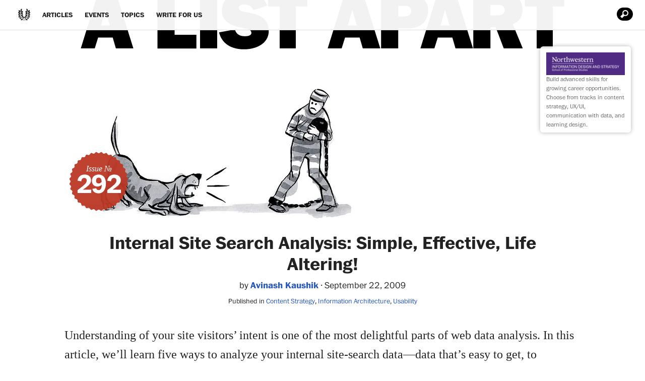

--- FILE ---
content_type: text/html; charset=UTF-8
request_url: https://alistapart.com/article/internal-site-search-analysis-simple-effective-life-altering/
body_size: 22589
content:
<!doctype html>
<html lang="en-US">
<head>
	<meta charset="UTF-8">
	<meta name="viewport" content="width=device-width, initial-scale=1">
	<link rel="profile" href="https://gmpg.org/xfn/11">

	<title>Internal Site Search Analysis: Simple, Effective, Life Altering! &#8211; A List Apart</title>
<meta name='robots' content='max-image-preview:large' />
<link rel='dns-prefetch' href='//secure.gravatar.com' />
<link rel='dns-prefetch' href='//stats.wp.com' />
<link rel='dns-prefetch' href='//widgets.wp.com' />
<link rel='dns-prefetch' href='//s0.wp.com' />
<link rel='dns-prefetch' href='//0.gravatar.com' />
<link rel='dns-prefetch' href='//1.gravatar.com' />
<link rel='dns-prefetch' href='//2.gravatar.com' />
<link rel='preconnect' href='//i0.wp.com' />
<link rel="alternate" type="application/rss+xml" title="A List Apart &raquo; Feed" href="https://alistapart.com/main/feed/" />
<link rel="alternate" title="oEmbed (JSON)" type="application/json+oembed" href="https://alistapart.com/wp-json/oembed/1.0/embed?url=https%3A%2F%2Falistapart.com%2Farticle%2Finternal-site-search-analysis-simple-effective-life-altering%2F" />
<link rel="alternate" title="oEmbed (XML)" type="text/xml+oembed" href="https://alistapart.com/wp-json/oembed/1.0/embed?url=https%3A%2F%2Falistapart.com%2Farticle%2Finternal-site-search-analysis-simple-effective-life-altering%2F&#038;format=xml" />
<style id='wp-img-auto-sizes-contain-inline-css' type='text/css'>
img:is([sizes=auto i],[sizes^="auto," i]){contain-intrinsic-size:3000px 1500px}
/*# sourceURL=wp-img-auto-sizes-contain-inline-css */
</style>
<style id='wp-emoji-styles-inline-css' type='text/css'>

	img.wp-smiley, img.emoji {
		display: inline !important;
		border: none !important;
		box-shadow: none !important;
		height: 1em !important;
		width: 1em !important;
		margin: 0 0.07em !important;
		vertical-align: -0.1em !important;
		background: none !important;
		padding: 0 !important;
	}
/*# sourceURL=wp-emoji-styles-inline-css */
</style>
<style id='wp-block-library-inline-css' type='text/css'>
:root{--wp-block-synced-color:#7a00df;--wp-block-synced-color--rgb:122,0,223;--wp-bound-block-color:var(--wp-block-synced-color);--wp-editor-canvas-background:#ddd;--wp-admin-theme-color:#007cba;--wp-admin-theme-color--rgb:0,124,186;--wp-admin-theme-color-darker-10:#006ba1;--wp-admin-theme-color-darker-10--rgb:0,107,160.5;--wp-admin-theme-color-darker-20:#005a87;--wp-admin-theme-color-darker-20--rgb:0,90,135;--wp-admin-border-width-focus:2px}@media (min-resolution:192dpi){:root{--wp-admin-border-width-focus:1.5px}}.wp-element-button{cursor:pointer}:root .has-very-light-gray-background-color{background-color:#eee}:root .has-very-dark-gray-background-color{background-color:#313131}:root .has-very-light-gray-color{color:#eee}:root .has-very-dark-gray-color{color:#313131}:root .has-vivid-green-cyan-to-vivid-cyan-blue-gradient-background{background:linear-gradient(135deg,#00d084,#0693e3)}:root .has-purple-crush-gradient-background{background:linear-gradient(135deg,#34e2e4,#4721fb 50%,#ab1dfe)}:root .has-hazy-dawn-gradient-background{background:linear-gradient(135deg,#faaca8,#dad0ec)}:root .has-subdued-olive-gradient-background{background:linear-gradient(135deg,#fafae1,#67a671)}:root .has-atomic-cream-gradient-background{background:linear-gradient(135deg,#fdd79a,#004a59)}:root .has-nightshade-gradient-background{background:linear-gradient(135deg,#330968,#31cdcf)}:root .has-midnight-gradient-background{background:linear-gradient(135deg,#020381,#2874fc)}:root{--wp--preset--font-size--normal:16px;--wp--preset--font-size--huge:42px}.has-regular-font-size{font-size:1em}.has-larger-font-size{font-size:2.625em}.has-normal-font-size{font-size:var(--wp--preset--font-size--normal)}.has-huge-font-size{font-size:var(--wp--preset--font-size--huge)}.has-text-align-center{text-align:center}.has-text-align-left{text-align:left}.has-text-align-right{text-align:right}.has-fit-text{white-space:nowrap!important}#end-resizable-editor-section{display:none}.aligncenter{clear:both}.items-justified-left{justify-content:flex-start}.items-justified-center{justify-content:center}.items-justified-right{justify-content:flex-end}.items-justified-space-between{justify-content:space-between}.screen-reader-text{border:0;clip-path:inset(50%);height:1px;margin:-1px;overflow:hidden;padding:0;position:absolute;width:1px;word-wrap:normal!important}.screen-reader-text:focus{background-color:#ddd;clip-path:none;color:#444;display:block;font-size:1em;height:auto;left:5px;line-height:normal;padding:15px 23px 14px;text-decoration:none;top:5px;width:auto;z-index:100000}html :where(.has-border-color){border-style:solid}html :where([style*=border-top-color]){border-top-style:solid}html :where([style*=border-right-color]){border-right-style:solid}html :where([style*=border-bottom-color]){border-bottom-style:solid}html :where([style*=border-left-color]){border-left-style:solid}html :where([style*=border-width]){border-style:solid}html :where([style*=border-top-width]){border-top-style:solid}html :where([style*=border-right-width]){border-right-style:solid}html :where([style*=border-bottom-width]){border-bottom-style:solid}html :where([style*=border-left-width]){border-left-style:solid}html :where(img[class*=wp-image-]){height:auto;max-width:100%}:where(figure){margin:0 0 1em}html :where(.is-position-sticky){--wp-admin--admin-bar--position-offset:var(--wp-admin--admin-bar--height,0px)}@media screen and (max-width:600px){html :where(.is-position-sticky){--wp-admin--admin-bar--position-offset:0px}}

/*# sourceURL=wp-block-library-inline-css */
</style><style id='global-styles-inline-css' type='text/css'>
:root{--wp--preset--aspect-ratio--square: 1;--wp--preset--aspect-ratio--4-3: 4/3;--wp--preset--aspect-ratio--3-4: 3/4;--wp--preset--aspect-ratio--3-2: 3/2;--wp--preset--aspect-ratio--2-3: 2/3;--wp--preset--aspect-ratio--16-9: 16/9;--wp--preset--aspect-ratio--9-16: 9/16;--wp--preset--color--black: #000000;--wp--preset--color--cyan-bluish-gray: #abb8c3;--wp--preset--color--white: #ffffff;--wp--preset--color--pale-pink: #f78da7;--wp--preset--color--vivid-red: #cf2e2e;--wp--preset--color--luminous-vivid-orange: #ff6900;--wp--preset--color--luminous-vivid-amber: #fcb900;--wp--preset--color--light-green-cyan: #7bdcb5;--wp--preset--color--vivid-green-cyan: #00d084;--wp--preset--color--pale-cyan-blue: #8ed1fc;--wp--preset--color--vivid-cyan-blue: #0693e3;--wp--preset--color--vivid-purple: #9b51e0;--wp--preset--gradient--vivid-cyan-blue-to-vivid-purple: linear-gradient(135deg,rgb(6,147,227) 0%,rgb(155,81,224) 100%);--wp--preset--gradient--light-green-cyan-to-vivid-green-cyan: linear-gradient(135deg,rgb(122,220,180) 0%,rgb(0,208,130) 100%);--wp--preset--gradient--luminous-vivid-amber-to-luminous-vivid-orange: linear-gradient(135deg,rgb(252,185,0) 0%,rgb(255,105,0) 100%);--wp--preset--gradient--luminous-vivid-orange-to-vivid-red: linear-gradient(135deg,rgb(255,105,0) 0%,rgb(207,46,46) 100%);--wp--preset--gradient--very-light-gray-to-cyan-bluish-gray: linear-gradient(135deg,rgb(238,238,238) 0%,rgb(169,184,195) 100%);--wp--preset--gradient--cool-to-warm-spectrum: linear-gradient(135deg,rgb(74,234,220) 0%,rgb(151,120,209) 20%,rgb(207,42,186) 40%,rgb(238,44,130) 60%,rgb(251,105,98) 80%,rgb(254,248,76) 100%);--wp--preset--gradient--blush-light-purple: linear-gradient(135deg,rgb(255,206,236) 0%,rgb(152,150,240) 100%);--wp--preset--gradient--blush-bordeaux: linear-gradient(135deg,rgb(254,205,165) 0%,rgb(254,45,45) 50%,rgb(107,0,62) 100%);--wp--preset--gradient--luminous-dusk: linear-gradient(135deg,rgb(255,203,112) 0%,rgb(199,81,192) 50%,rgb(65,88,208) 100%);--wp--preset--gradient--pale-ocean: linear-gradient(135deg,rgb(255,245,203) 0%,rgb(182,227,212) 50%,rgb(51,167,181) 100%);--wp--preset--gradient--electric-grass: linear-gradient(135deg,rgb(202,248,128) 0%,rgb(113,206,126) 100%);--wp--preset--gradient--midnight: linear-gradient(135deg,rgb(2,3,129) 0%,rgb(40,116,252) 100%);--wp--preset--font-size--small: 13px;--wp--preset--font-size--medium: 20px;--wp--preset--font-size--large: 36px;--wp--preset--font-size--x-large: 42px;--wp--preset--spacing--20: 0.44rem;--wp--preset--spacing--30: 0.67rem;--wp--preset--spacing--40: 1rem;--wp--preset--spacing--50: 1.5rem;--wp--preset--spacing--60: 2.25rem;--wp--preset--spacing--70: 3.38rem;--wp--preset--spacing--80: 5.06rem;--wp--preset--shadow--natural: 6px 6px 9px rgba(0, 0, 0, 0.2);--wp--preset--shadow--deep: 12px 12px 50px rgba(0, 0, 0, 0.4);--wp--preset--shadow--sharp: 6px 6px 0px rgba(0, 0, 0, 0.2);--wp--preset--shadow--outlined: 6px 6px 0px -3px rgb(255, 255, 255), 6px 6px rgb(0, 0, 0);--wp--preset--shadow--crisp: 6px 6px 0px rgb(0, 0, 0);}:where(.is-layout-flex){gap: 0.5em;}:where(.is-layout-grid){gap: 0.5em;}body .is-layout-flex{display: flex;}.is-layout-flex{flex-wrap: wrap;align-items: center;}.is-layout-flex > :is(*, div){margin: 0;}body .is-layout-grid{display: grid;}.is-layout-grid > :is(*, div){margin: 0;}:where(.wp-block-columns.is-layout-flex){gap: 2em;}:where(.wp-block-columns.is-layout-grid){gap: 2em;}:where(.wp-block-post-template.is-layout-flex){gap: 1.25em;}:where(.wp-block-post-template.is-layout-grid){gap: 1.25em;}.has-black-color{color: var(--wp--preset--color--black) !important;}.has-cyan-bluish-gray-color{color: var(--wp--preset--color--cyan-bluish-gray) !important;}.has-white-color{color: var(--wp--preset--color--white) !important;}.has-pale-pink-color{color: var(--wp--preset--color--pale-pink) !important;}.has-vivid-red-color{color: var(--wp--preset--color--vivid-red) !important;}.has-luminous-vivid-orange-color{color: var(--wp--preset--color--luminous-vivid-orange) !important;}.has-luminous-vivid-amber-color{color: var(--wp--preset--color--luminous-vivid-amber) !important;}.has-light-green-cyan-color{color: var(--wp--preset--color--light-green-cyan) !important;}.has-vivid-green-cyan-color{color: var(--wp--preset--color--vivid-green-cyan) !important;}.has-pale-cyan-blue-color{color: var(--wp--preset--color--pale-cyan-blue) !important;}.has-vivid-cyan-blue-color{color: var(--wp--preset--color--vivid-cyan-blue) !important;}.has-vivid-purple-color{color: var(--wp--preset--color--vivid-purple) !important;}.has-black-background-color{background-color: var(--wp--preset--color--black) !important;}.has-cyan-bluish-gray-background-color{background-color: var(--wp--preset--color--cyan-bluish-gray) !important;}.has-white-background-color{background-color: var(--wp--preset--color--white) !important;}.has-pale-pink-background-color{background-color: var(--wp--preset--color--pale-pink) !important;}.has-vivid-red-background-color{background-color: var(--wp--preset--color--vivid-red) !important;}.has-luminous-vivid-orange-background-color{background-color: var(--wp--preset--color--luminous-vivid-orange) !important;}.has-luminous-vivid-amber-background-color{background-color: var(--wp--preset--color--luminous-vivid-amber) !important;}.has-light-green-cyan-background-color{background-color: var(--wp--preset--color--light-green-cyan) !important;}.has-vivid-green-cyan-background-color{background-color: var(--wp--preset--color--vivid-green-cyan) !important;}.has-pale-cyan-blue-background-color{background-color: var(--wp--preset--color--pale-cyan-blue) !important;}.has-vivid-cyan-blue-background-color{background-color: var(--wp--preset--color--vivid-cyan-blue) !important;}.has-vivid-purple-background-color{background-color: var(--wp--preset--color--vivid-purple) !important;}.has-black-border-color{border-color: var(--wp--preset--color--black) !important;}.has-cyan-bluish-gray-border-color{border-color: var(--wp--preset--color--cyan-bluish-gray) !important;}.has-white-border-color{border-color: var(--wp--preset--color--white) !important;}.has-pale-pink-border-color{border-color: var(--wp--preset--color--pale-pink) !important;}.has-vivid-red-border-color{border-color: var(--wp--preset--color--vivid-red) !important;}.has-luminous-vivid-orange-border-color{border-color: var(--wp--preset--color--luminous-vivid-orange) !important;}.has-luminous-vivid-amber-border-color{border-color: var(--wp--preset--color--luminous-vivid-amber) !important;}.has-light-green-cyan-border-color{border-color: var(--wp--preset--color--light-green-cyan) !important;}.has-vivid-green-cyan-border-color{border-color: var(--wp--preset--color--vivid-green-cyan) !important;}.has-pale-cyan-blue-border-color{border-color: var(--wp--preset--color--pale-cyan-blue) !important;}.has-vivid-cyan-blue-border-color{border-color: var(--wp--preset--color--vivid-cyan-blue) !important;}.has-vivid-purple-border-color{border-color: var(--wp--preset--color--vivid-purple) !important;}.has-vivid-cyan-blue-to-vivid-purple-gradient-background{background: var(--wp--preset--gradient--vivid-cyan-blue-to-vivid-purple) !important;}.has-light-green-cyan-to-vivid-green-cyan-gradient-background{background: var(--wp--preset--gradient--light-green-cyan-to-vivid-green-cyan) !important;}.has-luminous-vivid-amber-to-luminous-vivid-orange-gradient-background{background: var(--wp--preset--gradient--luminous-vivid-amber-to-luminous-vivid-orange) !important;}.has-luminous-vivid-orange-to-vivid-red-gradient-background{background: var(--wp--preset--gradient--luminous-vivid-orange-to-vivid-red) !important;}.has-very-light-gray-to-cyan-bluish-gray-gradient-background{background: var(--wp--preset--gradient--very-light-gray-to-cyan-bluish-gray) !important;}.has-cool-to-warm-spectrum-gradient-background{background: var(--wp--preset--gradient--cool-to-warm-spectrum) !important;}.has-blush-light-purple-gradient-background{background: var(--wp--preset--gradient--blush-light-purple) !important;}.has-blush-bordeaux-gradient-background{background: var(--wp--preset--gradient--blush-bordeaux) !important;}.has-luminous-dusk-gradient-background{background: var(--wp--preset--gradient--luminous-dusk) !important;}.has-pale-ocean-gradient-background{background: var(--wp--preset--gradient--pale-ocean) !important;}.has-electric-grass-gradient-background{background: var(--wp--preset--gradient--electric-grass) !important;}.has-midnight-gradient-background{background: var(--wp--preset--gradient--midnight) !important;}.has-small-font-size{font-size: var(--wp--preset--font-size--small) !important;}.has-medium-font-size{font-size: var(--wp--preset--font-size--medium) !important;}.has-large-font-size{font-size: var(--wp--preset--font-size--large) !important;}.has-x-large-font-size{font-size: var(--wp--preset--font-size--x-large) !important;}
/*# sourceURL=global-styles-inline-css */
</style>

<style id='classic-theme-styles-inline-css' type='text/css'>
/*! This file is auto-generated */
.wp-block-button__link{color:#fff;background-color:#32373c;border-radius:9999px;box-shadow:none;text-decoration:none;padding:calc(.667em + 2px) calc(1.333em + 2px);font-size:1.125em}.wp-block-file__button{background:#32373c;color:#fff;text-decoration:none}
/*# sourceURL=/wp-includes/css/classic-themes.min.css */
</style>
<link rel='stylesheet' id='ala-style-css' href='https://alistapart.com/wp-content/themes/ala/style.css?ver=1757090064' type='text/css' media='all' />
<link rel='stylesheet' id='ala-prism-style-css' href='https://alistapart.com/wp-content/themes/ala/js/prism/prism.css?ver=1.0' type='text/css' media='all' />
<link rel='stylesheet' id='jetpack_likes-css' href='https://alistapart.com/wp-content/plugins/jetpack/modules/likes/style.css?ver=15.5-a.3' type='text/css' media='all' />
<link rel='stylesheet' id='sharedaddy-css' href='https://alistapart.com/wp-content/plugins/jetpack/modules/sharedaddy/sharing.css?ver=15.5-a.3' type='text/css' media='all' />
<link rel='stylesheet' id='social-logos-css' href='https://alistapart.com/wp-content/plugins/jetpack/_inc/social-logos/social-logos.min.css?ver=15.5-a.3' type='text/css' media='all' />
<script type="text/javascript" src="https://alistapart.com/wp-includes/js/jquery/jquery.min.js?ver=3.7.1" id="jquery-core-js"></script>
<script type="text/javascript" src="https://alistapart.com/wp-includes/js/jquery/jquery-migrate.min.js?ver=3.4.1" id="jquery-migrate-js"></script>
<link rel="https://api.w.org/" href="https://alistapart.com/wp-json/" /><link rel="alternate" title="JSON" type="application/json" href="https://alistapart.com/wp-json/wp/v2/article/15075" /><link rel="EditURI" type="application/rsd+xml" title="RSD" href="https://alistapart.com/xmlrpc.php?rsd" />

<link rel="canonical" href="https://alistapart.com/article/internal-site-search-analysis-simple-effective-life-altering/" />
	<style>img#wpstats{display:none}</style>
		<link rel="pingback" href="https://alistapart.com/xmlrpc.php"><meta name="description" content="Your search and clickstream data is missing a key ingredient: customer intent. You have all the clicks, the pages people viewed, and where they bailed, but not why they came to the site. Your internal site-search data contains that missing ingredient: intent. Learn five ways to analyze your internal site-search data, data that&#039;s easy to&hellip;" />
		<style type="text/css">
						.site-title,
			.site-description {
				position: absolute;
				clip: rect(1px, 1px, 1px, 1px);
			}

						</style>
		
<!-- Jetpack Open Graph Tags -->
<meta property="og:type" content="article" />
<meta property="og:title" content="Internal Site Search Analysis: Simple, Effective, Life Altering!" />
<meta property="og:url" content="https://alistapart.com/article/internal-site-search-analysis-simple-effective-life-altering/" />
<meta property="og:description" content="Your search and clickstream data is missing a key ingredient: customer intent. You have all the clicks, the pages people viewed, and where they bailed, but not why they came to the site. Your inter…" />
<meta property="article:published_time" content="2009-09-22T14:00:00+00:00" />
<meta property="article:modified_time" content="2009-09-22T14:00:00+00:00" />
<meta property="og:site_name" content="A List Apart" />
<meta property="og:image" content="https://i0.wp.com/alistapart.com/wp-content/uploads/2012/07/internalsitesearchanalysis.jpg?fit=540%2C260&#038;ssl=1" />
<meta property="og:image:width" content="540" />
<meta property="og:image:height" content="260" />
<meta property="og:image:alt" content="Internal Site Search Analysis: Simple, Effective, Life Altering!" />
<meta property="og:locale" content="en_US" />
<meta name="twitter:site" content="@alistapart" />
<meta name="twitter:text:title" content="Internal Site Search Analysis: Simple, Effective, Life Altering!" />
<meta name="twitter:image" content="https://i0.wp.com/alistapart.com/wp-content/uploads/2012/07/internalsitesearchanalysis.jpg?fit=540%2C260&#038;ssl=1&#038;w=640" />
<meta name="twitter:image:alt" content="Internal Site Search Analysis: Simple, Effective, Life Altering!" />
<meta name="twitter:card" content="summary_large_image" />

<!-- End Jetpack Open Graph Tags -->
<link rel="icon" href="https://i0.wp.com/alistapart.com/wp-content/uploads/2019/03/cropped-icon_navigation-laurel-512.jpg?fit=32%2C32&#038;ssl=1" sizes="32x32" />
<link rel="icon" href="https://i0.wp.com/alistapart.com/wp-content/uploads/2019/03/cropped-icon_navigation-laurel-512.jpg?fit=192%2C192&#038;ssl=1" sizes="192x192" />
<link rel="apple-touch-icon" href="https://i0.wp.com/alistapart.com/wp-content/uploads/2019/03/cropped-icon_navigation-laurel-512.jpg?fit=180%2C180&#038;ssl=1" />
<meta name="msapplication-TileImage" content="https://i0.wp.com/alistapart.com/wp-content/uploads/2019/03/cropped-icon_navigation-laurel-512.jpg?fit=270%2C270&#038;ssl=1" />
		<style type="text/css" id="wp-custom-css">
			/*2025-05-20 Tonci https://wp.me/p9MPsk-1eo#comment-44317*/

.ala-share div.sharedaddy .sd-social-icon .sd-content ul li[class*="share-"] a.sd-button
{
	max-width:unset!important;
}

.mailpoet_page-template-default .ala-author, .mailpoet_page-template-default .entry-meta
{
	display:none;
}

/*before 2025-05-13*/
.ala-editors-note a {
	text-decoration: underline;
}
i, em, cite {
	font-weight: inherit;
}

code, kbd, tt, var {
    font-size: .9375em;
    text-transform: none;
}
.ala-opening-quote figure.quote blockquote p {
	display: inline;
}
.ala-opening-quote figure.quote blockquote::before, .ala-opening-quote figure.quote blockquote::after {
	content: "";
}
.ala-opening-quote figure.quote blockquote > p:first-child::before {
	content: "“";
}
.ala-opening-quote figure.quote blockquote > p:first-child::after {
	content: "”";
}

@media only screen and (max-width: 47.9375em) {
	/* ----------------------	RESPONSIVE TABLES	---------------------- */
	figure:not(.not-rwd) table {
	    display: block;
	    width: 100%;
	    border-bottom: 1px solid #bfbfbf;
	}

	figure:not(.not-rwd) table caption {
		display: block;
	}

	figure:not(.not-rwd) table thead {
		display: none;
		visibility: hidden;
	}

	figure:not(.not-rwd) table tbody, figure:not(.not-rwd) table tr, figure:not(.not-rwd) table th, figure:not(.not-rwd) table td {
		border: 0;
		display: block;
		padding: 0;
		text-align: left;
		white-space: normal;
	}

	figure:not(.not-rwd) table tr {
		margin: 1em 0;
	}
	
	figure:not(.not-rwd) .gist table {
		display: table;
	}

	figure:not(.not-rwd) .gist table tr {
		display: table-row;
		margin-bottom: 0;
	}

	figure:not(.not-rwd) .gist table td {
		display: table-cell;
	}

	table th[data-title]:before,
	table td[data-title]:before {
		content: attr(data-title) ": ";
		font-weight: bold;
		font-family: "Franklin ITC", sans-serif;
	}

	table th:not([data-title]) {
		font-weight: bold;
		font-family: "Franklin ITC", sans-serif;
	}

	table td:empty {
		display: none;
	}
	.main-content > figure:not(.not-rwd) table tbody tr:nth-child(odd) td {
     	background: none; 
	}

.col-1 tr :nth-child(1):not(code), .col-2 tr :nth-child(2):not(code), .col-3 tr :nth-child(3):not(code):not(span), .col-4 tr :nth-child(4):not(code) {
		border: none;
	}

	caption {
		border: none;
		border-bottom: 1px solid #bfbfbf;
	}

	.main-content > figure table th, .main-content > figure table td {
		padding-top: 8px;
		padding-bottom: 8px;
	}
	
	figure.not-rwd {
		overflow: auto;
	}
	
	.entry-content>figure table tbody tr:nth-child(2n+1) td, .entry-content>table tbody tr:nth-child(2n+1) td {
    background: transparent;
}
}


/* Author archives - add margin below list of authors / kathrynwp */
body.author .ala-sidebar-author {
    margin-bottom: 35px;
}
		</style>
				<!-- Jetpack Google Analytics -->
		<script async src='https://www.googletagmanager.com/gtag/js?id=G-F1JXXVHTDV'></script>
		<script>
			window.dataLayer = window.dataLayer || [];
			function gtag() { dataLayer.push( arguments ); }
			gtag( 'js', new Date() );
			gtag( 'config', "G-F1JXXVHTDV" );
					</script>
		<!-- End Jetpack Google Analytics -->
		</head>

<body class="wp-singular article-template-default single single-article postid-15075 wp-custom-logo wp-theme-ala article-internal-site-search-analysis-simple-effective-life-altering" itemscope itemtype="http://schema.org/Article">
<div id="page" class="site">
	<a class="skip-link screen-reader-text" href="#content">Skip to content</a>

	<header id="masthead" class="site-header">
		<div class="site-branding">
			<a href="https://alistapart.com/" class="custom-logo-link" rel="home"><img width="960" height="98" src="https://i0.wp.com/alistapart.com/wp-content/uploads/2019/03/ala-logo-big.png?fit=960%2C98&amp;ssl=1" class="custom-logo" alt="A List Apart" decoding="async" fetchpriority="high" srcset="https://i0.wp.com/alistapart.com/wp-content/uploads/2019/03/ala-logo-big.png?w=960&amp;ssl=1 960w, https://i0.wp.com/alistapart.com/wp-content/uploads/2019/03/ala-logo-big.png?resize=300%2C31&amp;ssl=1 300w, https://i0.wp.com/alistapart.com/wp-content/uploads/2019/03/ala-logo-big.png?resize=768%2C78&amp;ssl=1 768w" sizes="(max-width: 960px) 100vw, 960px" /></a>				<p class="site-title"><a href="https://alistapart.com/" rel="home"  itemscope itemtype="http://schema.org/ImageObject">A List Apart</a></p>
								<p class="site-description">For people who make websites</p>
					</div><!-- .site-branding -->

		<nav id="site-navigation" class="main-navigation" itemscope="" itemtype="http://schema.org/SiteNavigationElement">
			<button class="menu-toggle" aria-controls="primary-menu" aria-expanded="false"><span class="screen-reader-text">Primary Menu</span></button>
			<div class="menu-site-header-container"><ul id="primary-menu" class="menu"><li id="menu-item-6000493" class="ala-home-url menu-item menu-item-type-custom menu-item-object-custom menu-item-home menu-item-6000493"><a href="https://alistapart.com" itemprop="url"><span itemprop="name">Home</span></a></li>
<li id="menu-item-6000494" class="menu-item menu-item-type-post_type menu-item-object-page current_page_parent menu-item-6000494"><a href="https://alistapart.com/articles/" itemprop="url"><span itemprop="name">Articles</span></a></li>
<li id="menu-item-6000495" class="menu-item menu-item-type-post_type menu-item-object-page menu-item-6000495"><a href="https://alistapart.com/events/" itemprop="url"><span itemprop="name">Events</span></a></li>
<li id="menu-item-6000496" class="menu-item menu-item-type-post_type menu-item-object-page menu-item-6000496"><a href="https://alistapart.com/topics/" itemprop="url"><span itemprop="name">Topics</span></a></li>
<li id="menu-item-6000497" class="menu-item menu-item-type-post_type menu-item-object-page menu-item-6000497"><a href="https://alistapart.com/about/contribute/" itemprop="url"><span itemprop="name">Write for Us</span></a></li>
</ul></div>
			<form role="search" method="get" class="search-form" action="https://alistapart.com/">
				<label>
					<span class="screen-reader-text">Search for:</span>
					<input type="search" class="search-field" placeholder="Search &hellip;" value="" name="s" />
				</label>
				<input type="submit" class="search-submit" value="Search" />
			</form>		</nav><!-- #site-navigation -->

	</header><!-- #masthead -->

	<div id="content" class="site-content">

	<div id="primary" class="content-area">
		<main id="main" class="site-main">

			
<article id="post-15075" class="post-15075 article type-article status-publish has-post-thumbnail hentry category-content-strategy category-information-architecture category-usability issue-internal-search-site-analysis-beyond-goals-search-site-analytics-and-testin">

	<figure class="hero-wide" itemprop="image" itemscope="" itemtype="http://schema.org/ImageObject">
		
			<div class="post-thumbnail">
				<img width="540" height="260" src="https://alistapart.com/wp-content/uploads/2012/07/internalsitesearchanalysis.jpg" class="attachment-post-thumbnail size-post-thumbnail wp-post-image" alt="Internal Site Search Analysis: Simple, Effective, Life Altering!" itemprop="contentUrl" decoding="async" srcset="https://i0.wp.com/alistapart.com/wp-content/uploads/2012/07/internalsitesearchanalysis.jpg?w=540&amp;ssl=1 540w, https://i0.wp.com/alistapart.com/wp-content/uploads/2012/07/internalsitesearchanalysis.jpg?resize=300%2C144&amp;ssl=1 300w" sizes="(max-width: 540px) 100vw, 540px" />			</div><!-- .post-thumbnail -->

					<a class="ala-issue-number" href="https://alistapart.com/issue/292"><span class="ala-issue-number__badge">Issue №</span>
				<span itemprop="issueNumber">292</span></a>
			
	</figure>

	<header class="entry-header">
		
		<h1 class="entry-title" itemprop="headline">Internal Site Search Analysis: Simple, Effective, Life Altering!</h1>		<div class="entry-meta">
			<span class="byline"> by <span class="author vcard" itemprop="author" itemscope itemtype="http://schema.org/Person"><a class="url fn n" href="https://alistapart.com/author/akaushik/" itemprop="url"> <span itemprop="name">Avinash Kaushik</span></a></span></span><span class="posted-on"><time class="entry-date published updated" datetime="2009-09-22T10:00:00-04:00">September 22, 2009</time></span>			<div class="entry-topic">
				<span class="cat-links">Published in <a href="https://alistapart.com/blog/topic/content-strategy/" rel="category tag">Content Strategy</a>, <a href="https://alistapart.com/blog/topic/information-architecture/" rel="category tag">Information Architecture</a>, <a href="https://alistapart.com/blog/topic/usability/" rel="category tag">Usability</a></span>			</div>
		</div><!-- .entry-meta -->
	</header><!-- .entry-header -->

	
	
	
	<div class="entry-content">
		<p>Understanding of your site visitors’ intent is one of the most delightful parts of web data analysis. In this article, we’ll learn five ways to analyze your internal site-search data—data that’s easy to get, to understand, and to act on.</p>		<div class="aside-breaker"><span>Article Continues Below</span></div>
		<div class="ala-single-sidebar-wrapper">
			<span class="screen-reader-text">Article Continues Below</span>
			<aside class="ala-single-sidebar-minutiae">
				<a href="https://alistapart.com/article/internal-site-search-analysis-simple-effective-life-altering/#comments" class="ala-comment-bubble" >7 Comments</a>					<div class="ala-share">
					<div class="sharedaddy sd-sharing-enabled"><div class="robots-nocontent sd-block sd-social sd-social-icon sd-sharing"><h3 id="section1" class="sd-title">Share this:<a class="subhead-anchor" href="#section1">#section1</a></h3><div class="sd-content"><ul><li class="share-bluesky"><a rel="nofollow noopener noreferrer"
				data-shared="sharing-bluesky-15075"
				class="share-bluesky sd-button share-icon no-text"
				href="https://alistapart.com/article/internal-site-search-analysis-simple-effective-life-altering/?share=bluesky"
				target="_blank"
				aria-labelledby="sharing-bluesky-15075"
				>
				<span id="sharing-bluesky-15075" hidden>Share on Bluesky (Opens in new window)</span>
				<span>Bluesky</span>
			</a></li><li class="share-mastodon"><a rel="nofollow noopener noreferrer"
				data-shared="sharing-mastodon-15075"
				class="share-mastodon sd-button share-icon no-text"
				href="https://alistapart.com/article/internal-site-search-analysis-simple-effective-life-altering/?share=mastodon"
				target="_blank"
				aria-labelledby="sharing-mastodon-15075"
				>
				<span id="sharing-mastodon-15075" hidden>Share on Mastodon (Opens in new window)</span>
				<span>Mastodon</span>
			</a></li><li class="share-threads"><a rel="nofollow noopener noreferrer"
				data-shared="sharing-threads-15075"
				class="share-threads sd-button share-icon no-text"
				href="https://alistapart.com/article/internal-site-search-analysis-simple-effective-life-altering/?share=threads"
				target="_blank"
				aria-labelledby="sharing-threads-15075"
				>
				<span id="sharing-threads-15075" hidden>Share on Threads (Opens in new window)</span>
				<span>Threads</span>
			</a></li><li class="share-end"></li></ul></div></div></div>					</div>
										<section id="custom_html-6" class="widget_text widget widget_custom_html"><div class="textwidget custom-html-widget"><a href="https://www.patreon.com/alistapart" class="patreon-bubble">Become a patron</a></div></section>					
							</aside>

			<aside class="ala-single-sidebar-1">
				<section id="block-2" class="widget widget_block"><div class="banner">
	<a href="https://sps.northwestern.edu/ala">
	<img decoding="async" class="banner-logo" src="https://alistapart.com/wp-content/uploads/2025/04/IDS_700x200_Logo.gif" alt="Northwestern Information Design and Strategy, School Of Professional Studies" />
<p>Build advanced skills for growing career opportunities. Choose from tracks in content strategy, UX/UI, communication with data, and learning design.</p>
	</a>
</div>


<div class="banner ala-banner">
	<a href="https://abookapart.com/">				<img decoding="async" src="https://alistapart.com/wp-content/uploads/2019/03/logo_a-book-apart-color.png" alt="A Book Apart Logo" class="banner-logo" />
		<p>A Book Apart:<br> Brief books for people who make websites.</p>		
		</a>
</div></section>			</aside>

		</div>
		
<p>But let’s take a step back. Why should you care about this in the first place? Good question.</p>
<p>In the good old days, people dutifully used site navigation at the left, right, or top of a website. But, two websites have fundamentally altered how we navigate the web: Amazon, because the site is so big, sells so many things, and is so complicated that many of us go directly to the site search box on arrival. And Google, which has trained us to show up, type what we want, and hit the search button.</p>
<p>Now when people show up at a website, many of them ignore our lovingly crafted navigational elements and jump to the site search box. The increased use of site search as a core navigation method makes it very important to understand the data that site search generates.</p>
<p>There’s also one more (really important) reason, just in case you need a bit more convincing.</p>
<p>All the search and clickstream data you have (from Google Analytics, Omniture, WebTrends, etc.) is missing one key ingredient: <em>Customer intent</em>. You have all the clicks, the pages people viewed, and where they bailed, but not <em>why</em> people came to the site, except where your referral logs contain information from search engines. For example, you can look at the “top ten pages viewed” report in your web analytics tool and know what people saw, but how do you know what they <em>wanted</em> to see? </p>
<p>Your internal site-search data contains that missing ingredient: intent. Internal search queries contain, in your customers’ own words, what they want and why they’re there. </p>
<p>Once you understand intent, you can easily figure out whether your website has the content your users need, and, if it does, where they can actually find it.</p>
<h2 id="section2">How to read minds<a class="subhead-anchor" href="#section2">#section2</a></h2>
<p>Internal site-search data is easy to access and analyze, no matter which web analytics tool you use. Most modern web analytic tools use JavaScript-based data collection mechanisms to capture and report internal site-search data. Usually, you’ll be able to simply log into your tool’s admin area and identify which URL parameter contains the search string. </p>
<p>For example if you do a search on my blog, <a href="http://www.kaushik.net/avinash/index.php">Occam’s Razor</a>, for the phrase “engagement metrics,” the search results page you get has this URL: <a href="http://www.kaushik.net/avinash/index.php?s=engagement+metrics&#038;submit=Search"><code>http://www.kaushik<br />.net/avinash/index.php?s=engagement+metrics&submit=Search</code></a>.</p>
<p>A quick look at the URL tells you that the <strong><code>s</code></strong> parameter shows the user query string. (Notice the <code>s=engagement+metrics</code>.) Your site search may be set up differently, so just search your website and look at how the URL displays the search parameter. Once you have it, type the URL into your web analytics tool’s admin settings for internal site search.</p>
<p>Now you’re all set to do some pretty sweet quantitative analysis of your data. Let’s go.</p>
<h3 id="section3">Step 1: understand site-search usage<a class="subhead-anchor" href="#section3">#section3</a></h3>
<p>Basics first. Most people hugely underestimate how many visitors use internal search, so the first step is simple: just get that number.</p>
<p>In the following examples, I will show reports from Google Analytics, but equivalent reports are found in all modern web analytics tools.</p>
<p>The Site Search Overview shows you, by day, what percentage of visitors used site search on your website.</p>
<div class="illustration full left"><img data-recalc-dims="1" decoding="async" src="https://i0.wp.com/alistapart.com/wp-content/uploads/2012/07/06.png?w=960&#038;ssl=1" alt="" /></p>
<p>Fig. 1. For this website, the site-search overview shows that 18.75% of all visitors used the internal site-search feature.</p>
</div>
<p>The site-search usage number for your website might be higher or lower, depending on the type of website it is. Anything more than say 5% makes internal site search one of the most used navigational aids on your website. In our example, we had an average of 18.57% for this time period. </p>
<p>The next thing to do is learn what all those people are searching for.</p>
<div class="illustration full left"><img data-recalc-dims="1" decoding="async" src="https://i0.wp.com/alistapart.com/wp-content/uploads/2012/07/07.png?w=960&#038;ssl=1" alt="" /></p>
<p>Fig. 2. A list of the top ten search terms site visitors use the most.</p>
</div>
<p>There are so few places in your website’s data where you can read visitors’ minds, but with this simple report, you are doing exactly that. This is where the important insights and questions begin to arise: </p>
<ul>
<li>I didn’t realize people really care about new campaigns that much!</li>
<li>We explain cancellations right on the home page, so why is “cancel” the eighth most searched keyword?</li>
<li>We don’t have any content on our site about quality score, and people are really looking for it.</li>
</ul>
<p>You can also dive deeper into interesting results and get more details. </p>
<div class="illustration full left"><img data-recalc-dims="1" decoding="async" src="https://i0.wp.com/alistapart.com/wp-content/uploads/2012/07/08.png?w=960&#038;ssl=1" alt="" /></p>
<p>Fig. 3. Detailed metrics for the internal site search query “bounce rate” by visitors to your site.</p>
</div>
<p>The reports show detailed metrics such as Percent Search Exits, Results Pageviews/Search, Search Depth (more on these metrics later). Each of these tells you more about site performance in response to visitor queries.</p>
<p>By spending just five minutes with your summary site-level data, you have learned how important site search is to your website, what your visitors are looking for (as indicated by their queries), and what the trends are for specific queries (going up, going down?).</p>
<p>Now let’s explore the more detailed insights available to you.</p>
<h3 id="section4">Step 2: Where visitors search and what they do next<a class="subhead-anchor" href="#section4">#section4</a></h3>
<p>We all love our beloved home pages, but the sad truth is that site visitors increasingly use search engines (and e-mail campaigns and Twitter links and so on) to go directly to internal pages, bypassing the home page.</p>
<p>That evolution in customer behavior raises this question: what first impression does your website produce?</p>
<p>You can answer that question by looking at the “Pages Searched On” report. As the name indicates, this report lists the pages on which visitors used internal site search. </p>
<div class="illustration full left"><img data-recalc-dims="1" decoding="async" src="https://i0.wp.com/alistapart.com/wp-content/uploads/2012/07/09.png?w=960&#038;ssl=1" alt="" /></p>
<p>Fig. 4. The ten pages on your website on which the internal site search feature is used the most.</p>
</div>
<p>This information can tell you how well page content works. Ideally, if the page is working, people shouldn’t need to use your internal search. </p>
<p>Take the figure above as an example. The answer.py page is intended to answer visitor questions. The fact that that page is second in the list of pages people start searches on is disappointing. But at least now, we know.</p>
<p>The next step is to go to the pages from which searches are initiated, see what people are searching <em>for</em>, and figure out how to improve the content accordingly.</p>
<p>This next report, the “Search Navigation” report, is my favorite. For a particular keyword, it shows you the web pages on which people did the internal search AND where they ended up on your website. Put another way, it shows you the top pages viewed <strong>after</strong> people type a search query.</p>
<p>For example, you would think no matter where I search for the keyword “new campaign,” I would end up on the same page from search results, but no!</p>
<div class="illustration full left"><img data-recalc-dims="1" decoding="async" src="https://i0.wp.com/alistapart.com/wp-content/uploads/2012/07/10.png?w=960&#038;ssl=1" alt="" /></p>
<p>Fig. 5. Search Navigation report for the internal site search query “new campaign,” where the visitor performed the search and what page they ended up on after seeing search results.</p>
</div>
<p>This report can give you an in-depth understanding of visitor behavior. The box on the left shows where they start looking, in the middle is the search query they typed in, and the right box shows where they ended up. </p>
<p>In the screenshot above, people searched from the page search.py, saw the results page, and only managed to land on the correct page (first row on the right) 24.05% of the time. So what happened to the other 75.95%? Time to go back to the start page, try to understand customer intent, and then improve search performance. As an example, the link to the correct page might be third on the search results page; if so, you want to make sure it’s number one.</p>
<p>It’s obvious how the report above can measure the quality of your search results. Let’s look at some other reports that do so even more directly.</p>
<h3 id="section5">Step 3: Measure site search quality<a class="subhead-anchor" href="#section5">#section5</a></h3>
<p>Here’s a quick introduction to one of my absolute favorite web analytics metrics: the bounce rate.</p>
<p>Some people come to your site, take one look at it, and leave right away. This phenomenon (“I came, I puked, I left”) is measured by your web analytics tool using a metric called bounce rate, which analyzes the number of visits to your site that contain only one page view.</p>
<p>Bounce rate helps you measure the quality of traffic that each source—Google, e-mail campaigns, Facebook, etc.,—sends to your website. It’s also useful in understanding the quality of your landing pages: If they stink, people leave right away. If your bounce rate is high, it means something’s amiss. </p>
<p>In Google Analytics, “% Search Exits” is a valuable metric you can use to measure the quality of your site-search results. It measures how many visitors leave the site as soon as they see the results of your internal site search engine of all those who do a search on your website.</p>
<div class="illustration full left"><img data-recalc-dims="1" decoding="async" src="https://i0.wp.com/alistapart.com/wp-content/uploads/2012/07/11.png?w=960&#038;ssl=1" alt="" /></p>
<p>Fig. 6. This report shows the most popular searches by your website visitors and the % Search Exit Rate for each keyword.</p>
</div>
<p>Look for keywords with a high % Search Exit rate such as numbers two, four, and seven above. This is how to interpret it: 343 visitors searched your website using the keyword “ad” and of those visitors, 71.43% left the site as soon they saw the search results. Clearly, this is a problem. Now you can tune your internal search engine for these keywords.</p>
<p>Another way to measure search quality is to measure the number of search result pages the visitor views. We are all trained by major search engines to expect the most relevant result on top of the first page, so we can hypothesize that if we provide the most relevant results at the top of the first results page, visitors will click on them and be on their merry way. </p>
<div class="illustration full left"><img data-recalc-dims="1" decoding="async" src="https://i0.wp.com/alistapart.com/wp-content/uploads/2012/07/12.png?w=960&#038;ssl=1" alt="" /></p>
<p>Fig. 7. The top searched keywords on your website and the Results Pageviews seen by your visitors.</p>
</div>
<p>The report shows you the search queries where visitors had to dig deeper into site search results to find what they were looking for. </p>
<p>Consider the search query “gears,” which has an average of 1.92 results pageviews. Two pages of search results, with an average of 30 to 40 links to look through to find what you’re looking for, is too much. It’s time to look at what the results are on page one and fix them. </p>
<h3 id="section6">Step 4: Segment, segment, segment<a class="subhead-anchor" href="#section6">#section6</a></h3>
<p>In analytics, “segmentation” is the process of breaking your data into smaller pieces (segments) to understand the behavior of a smaller group of people, or different sources, or different outcomes. For example, you might look at all visitors, or only at visitors from search engines, visitors from e-mail campaigns, and so on.  </p>
<p>If you want truly useful insights from your search data, you’ll need to segment like crazy.</p>
<div class="illustration full left"><img data-recalc-dims="1" decoding="async" src="https://i0.wp.com/alistapart.com/wp-content/uploads/2012/07/13.png?w=960&#038;ssl=1" alt="" /></p>
<p>Fig. 8. Default segmentation options in Google Analytics.</p>
</div>
<p>In the view above I am about to segment something cool: what was the keyword that brought visitors to my website (from Google, Yahoo, Ask, etc.), and what did people who used that external search keyword search for on my site?</p>
<p>Segmentation helps me better understand customer intent and search behavior, because now I know what these visitors did before they came to my site and what they looked for once they arrived. </p>
<p>The next report is a more straightforward way to compare site-search usage, exits, refinements, and—this is new—time spent on the site after doing an internal site search.</p>
<div class="illustration full left"><img data-recalc-dims="1" decoding="async" src="https://i0.wp.com/alistapart.com/wp-content/uploads/2012/07/14.png?w=960&#038;ssl=1" alt="" /></p>
<p>Fig. 9. Key Metrics reported by source of your site-search visitors.</p>
</div>
<p>In most internal search reports, you can compute the increase or “lift” that site search provides. If you run a content site, does your internal search deliver relevant results and encourage visitors to spend time on your site?</p>
<p>In the screenshot above, visitors who came from Google spent an average of 39 minutes after site search vs. just 25 minutes for visitors from Yahoo. For content sites (such as cnn.com or huffingtonpost.com) this could be a very important piece of information, since those sites need visitors to spend as much time on the site as possible so they can see more ads.</p>
<h3 id="section7">Step 5: Measure outcomes<a class="subhead-anchor" href="#section7">#section7</a></h3>
<p>This is what your bosses care about.</p>
<p>Look for a report called Usage. In this report, click on the Goal Conversion tab to get the Outcomes (conversion) data. (Or an equivalent path in whatever tool you’re using.)</p>
<p>“Conversion” is a term commonly associated with e-commerce websites, but in web analytics, it denotes any type of measurable positive user interaction with the site. For example, the report below shows “conversions” for a  blog, which means leads submitted, RSS subscriptions, and other measurable outcomes.</p>
<div class="illustration full left"><img data-recalc-dims="1" decoding="async" src="https://i0.wp.com/alistapart.com/wp-content/uploads/2012/07/15.png?w=960&#038;ssl=1" alt="" /></p>
<p>Fig. 10. Goal Conversion report for visitors who used site search vs. those who didn’t.</p>
</div>
<p>This website does internal search so well that for people who search on the site, the conversion rate is 11%, compared to 5% for those who don’t search on the site! </p>
<p>What better way to show a return on the time and money you’ve invested implementing and improving an internal site search engine?</p>
<p>If you are running an e-commerce website, you can also measure increased revenue (or lack thereof) for visitors who use site search, or you can measure the average order size. For example, you might find that your internal search engine is so good that it helps people find the products and services they’re looking for quickly, which increases conversions and results in higher revenue and order size. </p>
<p>I can’t stress how important it is to measure conversion. Often, we’re so enamored with other easily available metrics that we forget to show how site search influences the bottom line. But, if you want senior management’s attention or your clients’ money, measure results. </p>
<p>That’s it—five simple ways to comprehensively understand your site’s search engine performance. You get a better understanding of customer intent, your customers get to find what they want faster, and your company or client leadership gets improved outcomes. Everybody wins.</p>
<p>Good luck!</p>
<div class='sharedaddy sd-block sd-like jetpack-likes-widget-wrapper jetpack-likes-widget-unloaded' id='like-post-wrapper-158094726-15075-6971dc3f6bd7f' data-src='https://widgets.wp.com/likes/?ver=15.5-a.3#blog_id=158094726&amp;post_id=15075&amp;origin=alistapart.com&amp;obj_id=158094726-15075-6971dc3f6bd7f' data-name='like-post-frame-158094726-15075-6971dc3f6bd7f' data-title='Like or Reblog'><h3 id="section8" class="sd-title">Like this:<a class="subhead-anchor" href="#section8">#section8</a></h3><div class='likes-widget-placeholder post-likes-widget-placeholder' style='height: 55px;'><span class='button'><span>Like</span></span> <span class="loading">Loading...</span></div><span class='sd-text-color'></span><a class='sd-link-color'></a></div>		<div class="ala-single-sidebar-wrapper sidebar-related">
			<aside id="related" class="ala-single-sidebar-related">
				<div class="ala-sidebar-content" >
									<section class="ala-sb-rel__category">
						<h3 class="ala-sb-rel__cat__title">
							Further reading about							<a href="https://alistapart.com/blog/topic/content-strategy/">Content Strategy</a>
						</h3>
													<article>
								<h3 class="ala-sb-rel__cat__entry-title">
									<a href="https://alistapart.com/article/prepersonalization-workshop/">To Ignite a Personalization Practice, Run this Prepersonalization Workshop									</a></h3>
								<div class="ala-sb-rel__cat__entry-content">Looking to tailor your product to individual users’ needs? In this article, Colin Eagan and Jeffrey MacIntyre walk you through their approach to aligning different stakeholders toward the common goal of personalized user experiences.</div>
							</article>
														<article>
								<h3 class="ala-sb-rel__cat__entry-title">
									<a href="https://alistapart.com/article/a-content-model-is-not-a-design-system/">A Content Model Is Not a Design System									</a></h3>
								<div class="ala-sb-rel__cat__entry-content">These days, content models have to serve a variety of delivery channels, each more outlandish than the last. But why do many content models still look more like design systems rather than reflecting structured data? Mike Wills takes us on a personal journey as he examines his own past experiences and invites us to conceive content models that articulate meaning and group related content together for use on any channel.</div>
							</article>
												</section>
									</div>
			</aside>
		</div>
			</div><!-- .entry-content -->
	</article><!-- #post-15075 -->

				<footer class="ala-author">
					<div class="ala-author__content clear">
						<a name="panelist0"></a>
													<h4 class="ala-author__about">About the Author</h4>
													<div class="ala-author__avatar">
							<img alt='' src='https://secure.gravatar.com/avatar/cc5e9cf244e9a89d0ab5039f1137088dc5e64c6d66a7811a7d033031a96049e9?s=150&#038;d=identicon&#038;r=pg' class='avatar avatar-150 photo' height='150' width='150' />						</div>

						<h3 class="ala-author__name">Avinash Kaushik</h3>
						<div class="ala-author__description">Avinash Kaushik is the author of the analytics blog <a href="http://www.kaushik.net">Occam’s Razor</a>, and the Analytics Evangelist for Google. He is the author of <a href="http://www.amazon.com/Web-Analytics-2-0-Accountability-Centricity/dp/0470529393/ref=sr_1_1">Web Analytics 2.0</a> and the best selling book <a href="http://www.amazon.com/Web-Analytics-Hour-Avinash-Kaushik/dp/0470130652/ref=sr_1_3">Web Analytics: An Hour a Day</a>. Avinash is also a frequent speaker at key industry conferences around the globe and recently received the 2009 Statistical Advocate of the Year award from the American Statistical Association.</div>
					</div>
									</footer>
									<aside class="widget-area pre-footer-widget-area pre-footer-single">
						<section id="custom_html-4" class="widget_text widget widget_custom_html"><div class="textwidget custom-html-widget"><div class="pre-footer-email-signup">
	<strong>Get our latest articles in your inbox.</strong> <a href="https://alistapart.com/email-signup">Sign up for email alerts</a>.
</div>
</div></section>					</aside><!-- .pre-footer-widget-area -->
					
					<div class="comment-area-wrap two-column-layout">
						
<div id="comments" class="comments-area column-content">

			<h2 class="comments-title">
			7 Reader Comments		</h2><!-- .comments-title -->

		
		<ol class="comment-list">
					<li id="comment-16622" class="comment even thread-even depth-1">
			<article id="div-comment-16622" class="comment-body">
				<footer class="comment-meta">
					<div class="comment-author vcard">
						<img alt='' src='https://secure.gravatar.com/avatar/5028bf276ba9d0306e5922801e7a475d43f061129a95839a8d21bae527a6cb37?s=120&#038;d=identicon&#038;r=pg' srcset='https://secure.gravatar.com/avatar/5028bf276ba9d0306e5922801e7a475d43f061129a95839a8d21bae527a6cb37?s=240&#038;d=identicon&#038;r=pg 2x' class='avatar avatar-120 photo' height='120' width='120' decoding='async'/>						<b class="fn"><a href="http://www.wiiclub.de" class="url" rel="ugc external nofollow">patrick_l</a></b> <span class="says">says:</span>					</div><!-- .comment-author -->

					<div class="comment-metadata">
						<a href="https://alistapart.com/article/internal-site-search-analysis-simple-effective-life-altering/#comment-16622"><time datetime="2009-09-29T13:05:10-04:00">September 29, 2009 at 1:05 pm</time></a>					</div><!-- .comment-metadata -->

									</footer><!-- .comment-meta -->

				<div class="comment-content">
					<p>To my mind it is really time expensive to analyze the users&#8217; behavior and to fix probable weaknesses of the internal search, but nevertheless the results are far better than most people would say. A website can have the greatest structure&mdash;but if its search engine gives completely unordered results, the users will not find what they want and finally give up, anyway.</p>
				</div><!-- .comment-content -->

							</article><!-- .comment-body -->
		</li><!-- #comment-## -->
		<li id="comment-16623" class="comment odd alt thread-odd thread-alt depth-1">
			<article id="div-comment-16623" class="comment-body">
				<footer class="comment-meta">
					<div class="comment-author vcard">
						<img alt='' src='https://secure.gravatar.com/avatar/ca9c3f2a976b39275ff69b64b5944b8022a9b34d820e707bbf2ea88c473d32cd?s=120&#038;d=identicon&#038;r=pg' srcset='https://secure.gravatar.com/avatar/ca9c3f2a976b39275ff69b64b5944b8022a9b34d820e707bbf2ea88c473d32cd?s=240&#038;d=identicon&#038;r=pg 2x' class='avatar avatar-120 photo' height='120' width='120' loading='lazy' decoding='async'/>						<b class="fn">SteveInTheBoro</b> <span class="says">says:</span>					</div><!-- .comment-author -->

					<div class="comment-metadata">
						<a href="https://alistapart.com/article/internal-site-search-analysis-simple-effective-life-altering/#comment-16623"><time datetime="2009-09-30T15:46:54-04:00">September 30, 2009 at 3:46 pm</time></a>					</div><!-- .comment-metadata -->

									</footer><!-- .comment-meta -->

				<div class="comment-content">
					<p>Great article. I can&#8217;t reproduce some of the screens though.<br />
Screen shot 8 with 59,980 results at the top is an example.<br />
I can get a &#8216;dimension:&#8217; with site-search-status as one of the dimensions.<br />
I can&#8217;t seem to find the &#8216;analyze:&#8217; drop down or the search-term-overview variable.<br />
Thanks,<br />
Steve</p>
				</div><!-- .comment-content -->

							</article><!-- .comment-body -->
		</li><!-- #comment-## -->
		<li id="comment-16624" class="comment even thread-even depth-1">
			<article id="div-comment-16624" class="comment-body">
				<footer class="comment-meta">
					<div class="comment-author vcard">
						<img alt='' src='https://secure.gravatar.com/avatar/ca9c3f2a976b39275ff69b64b5944b8022a9b34d820e707bbf2ea88c473d32cd?s=120&#038;d=identicon&#038;r=pg' srcset='https://secure.gravatar.com/avatar/ca9c3f2a976b39275ff69b64b5944b8022a9b34d820e707bbf2ea88c473d32cd?s=240&#038;d=identicon&#038;r=pg 2x' class='avatar avatar-120 photo' height='120' width='120' loading='lazy' decoding='async'/>						<b class="fn">SteveInTheBoro</b> <span class="says">says:</span>					</div><!-- .comment-author -->

					<div class="comment-metadata">
						<a href="https://alistapart.com/article/internal-site-search-analysis-simple-effective-life-altering/#comment-16624"><time datetime="2009-09-30T17:18:38-04:00">September 30, 2009 at 5:18 pm</time></a>					</div><!-- .comment-metadata -->

									</footer><!-- .comment-meta -->

				<div class="comment-content">
					<p>Maybe I can&#8217;t see that drop down because I an not using ecommerce settings in Google Analytics&#8230;<br />
Steve</p>
				</div><!-- .comment-content -->

							</article><!-- .comment-body -->
		</li><!-- #comment-## -->
		<li id="comment-16625" class="comment odd alt thread-odd thread-alt depth-1">
			<article id="div-comment-16625" class="comment-body">
				<footer class="comment-meta">
					<div class="comment-author vcard">
						<img alt='' src='https://secure.gravatar.com/avatar/994869323f42b6bb120521c2022bd13aa9592af367651347566bce8c8cb9060b?s=120&#038;d=identicon&#038;r=pg' srcset='https://secure.gravatar.com/avatar/994869323f42b6bb120521c2022bd13aa9592af367651347566bce8c8cb9060b?s=240&#038;d=identicon&#038;r=pg 2x' class='avatar avatar-120 photo' height='120' width='120' loading='lazy' decoding='async'/>						<b class="fn"><a href="http://www.webheadservice.com" class="url" rel="ugc external nofollow">jacoblouis</a></b> <span class="says">says:</span>					</div><!-- .comment-author -->

					<div class="comment-metadata">
						<a href="https://alistapart.com/article/internal-site-search-analysis-simple-effective-life-altering/#comment-16625"><time datetime="2009-10-03T23:23:03-04:00">October 3, 2009 at 11:23 pm</time></a>					</div><!-- .comment-metadata -->

									</footer><!-- .comment-meta -->

				<div class="comment-content">
					<p>I really like your article.  It gave me some ideas of how I can improve the websites I design and maintain.  Thank you!</p>
				</div><!-- .comment-content -->

							</article><!-- .comment-body -->
		</li><!-- #comment-## -->
		<li id="comment-16626" class="comment even thread-even depth-1">
			<article id="div-comment-16626" class="comment-body">
				<footer class="comment-meta">
					<div class="comment-author vcard">
						<img alt='' src='https://secure.gravatar.com/avatar/6444ce372401a9e75e78dac0f03616efca0b4a9c379237100427f86ee3ffc8df?s=120&#038;d=identicon&#038;r=pg' srcset='https://secure.gravatar.com/avatar/6444ce372401a9e75e78dac0f03616efca0b4a9c379237100427f86ee3ffc8df?s=240&#038;d=identicon&#038;r=pg 2x' class='avatar avatar-120 photo' height='120' width='120' loading='lazy' decoding='async'/>						<b class="fn"><a href="http://www.iklanplaza.com" class="url" rel="ugc external nofollow">pasangikchin</a></b> <span class="says">says:</span>					</div><!-- .comment-author -->

					<div class="comment-metadata">
						<a href="https://alistapart.com/article/internal-site-search-analysis-simple-effective-life-altering/#comment-16626"><time datetime="2009-10-28T05:28:10-04:00">October 28, 2009 at 5:28 am</time></a>					</div><!-- .comment-metadata -->

									</footer><!-- .comment-meta -->

				<div class="comment-content">
					<p>I&#8217;s a nice and useful way to use Excel for site search analysis, and quite varying from the other methods presented today. I did not believe before that there were so many different techniques for that issue.</p>
<p><a href="www.iklanplaza.com" rel="nofollow">Pasang Iklan</a></p>
				</div><!-- .comment-content -->

							</article><!-- .comment-body -->
		</li><!-- #comment-## -->
		<li id="comment-16627" class="comment odd alt thread-odd thread-alt depth-1">
			<article id="div-comment-16627" class="comment-body">
				<footer class="comment-meta">
					<div class="comment-author vcard">
						<img alt='' src='https://secure.gravatar.com/avatar/7628128164c41c861bfe25a6869fc0d141eb090bdc4b5c0b5476ae242fe12d96?s=120&#038;d=identicon&#038;r=pg' srcset='https://secure.gravatar.com/avatar/7628128164c41c861bfe25a6869fc0d141eb090bdc4b5c0b5476ae242fe12d96?s=240&#038;d=identicon&#038;r=pg 2x' class='avatar avatar-120 photo' height='120' width='120' loading='lazy' decoding='async'/>						<b class="fn"><a href="http://www.denatasarim.com" class="url" rel="ugc external nofollow">Dena TasarÄ±m</a></b> <span class="says">says:</span>					</div><!-- .comment-author -->

					<div class="comment-metadata">
						<a href="https://alistapart.com/article/internal-site-search-analysis-simple-effective-life-altering/#comment-16627"><time datetime="2010-03-09T21:26:20-05:00">March 9, 2010 at 9:26 pm</time></a>					</div><!-- .comment-metadata -->

									</footer><!-- .comment-meta -->

				<div class="comment-content">
					<p>Really great. The results in that table really show the whole picture 🙂</p>
				</div><!-- .comment-content -->

							</article><!-- .comment-body -->
		</li><!-- #comment-## -->
		<li id="comment-16628" class="comment even thread-even depth-1">
			<article id="div-comment-16628" class="comment-body">
				<footer class="comment-meta">
					<div class="comment-author vcard">
						<img alt='' src='https://secure.gravatar.com/avatar/39162c2289dbc41e82cc260870a3498773a25da7663aa0d3371639ab558337bb?s=120&#038;d=identicon&#038;r=pg' srcset='https://secure.gravatar.com/avatar/39162c2289dbc41e82cc260870a3498773a25da7663aa0d3371639ab558337bb?s=240&#038;d=identicon&#038;r=pg 2x' class='avatar avatar-120 photo' height='120' width='120' loading='lazy' decoding='async'/>						<b class="fn"><a href="http://www.allamericantentandawning.com/" class="url" rel="ugc external nofollow">soren</a></b> <span class="says">says:</span>					</div><!-- .comment-author -->

					<div class="comment-metadata">
						<a href="https://alistapart.com/article/internal-site-search-analysis-simple-effective-life-altering/#comment-16628"><time datetime="2011-06-03T11:29:26-04:00">June 3, 2011 at 11:29 am</time></a>					</div><!-- .comment-metadata -->

									</footer><!-- .comment-meta -->

				<div class="comment-content">
					<p>A very in-depth discussion! The information you presented is worth a treasure. I will use them in my new e-commerce site.</p>
				</div><!-- .comment-content -->

							</article><!-- .comment-body -->
		</li><!-- #comment-## -->
		</ol><!-- .comment-list -->

				<div class="comments-off">
			<h3 class="comments-off-title"> Got something to say?</h3>
			<p class="no-comments">We have turned off comments, but you can see what folks had to say before we did so.</p>
		</div>
		
</div><!-- #comments -->
	<div class="column-sidebar ala-posts">
		<h2 class="section-title">More from ALA</h2>
				<article id="post-7175220" class="home-post-content post-7175220 article type-article status-publish hentry category-community category-industry category-state-of-the-web category-web-strategy">

				<header class="entry-header">
					<h4 class="home-post-title"><a href="https://alistapart.com/article/design-for-amiability-lessons-from-vienna/" rel="bookmark">Design for Amiability: Lessons from Vienna</a></h4>					<div class="entry-meta">
						<span class="byline"> by <span class="author vcard" itemprop="author" itemscope itemtype="http://schema.org/Person"><a class="url fn n" href="https://alistapart.com/author/markbernstein/" itemprop="url"> <span itemprop="name">Mark Bernstein</span></a></span></span>					</div><!-- .entry-meta -->
				</header><!-- .entry-header -->

				<div class="entry-content">
					Computing was born in a Viennese café. Between 1928 and 1934, while Hitler plotted and Europe crumbled, a motley crew of mathematicians, philosophers, architects, and economists gathered weekly to puzzle out the limits of reason—and invented Computer Science in the process. What made their collaboration possible wasn't just brilliance (though they had plenty). It was amiability: the careful design of a social space where difficult people could disagree without destroying each other. Longtime A List Apart contributing author Mark Bernstein mines this forgotten history for lessons that might just save today's embattled web from its worst impulses. Spoiler: it involves better coffee service and the looming threat of public humiliation.				</div><!-- .entry-content -->
				<footer class="footer-meta entry-meta">
					<span class="cat-links"><a href="https://alistapart.com/blog/topic/community/" rel="category tag">Community</a></span><span class="posted-on"><time class="entry-date published" datetime="2025-10-15T11:35:00-04:00">October 15, 2025</time><time class="updated" datetime="2025-10-15T12:42:51-04:00">October 15, 2025</time></span>				</footer><!-- .entry-meta -->


			</article><!-- #post-## -->

						<article id="post-7175161" class="home-post-content post-7175161 article type-article status-publish hentry category-design category-design-systems-design category-web-strategy category-workflow-tools tag-creativity tag-design tag-process tag-working">

				<header class="entry-header">
					<h4 class="home-post-title"><a href="https://alistapart.com/article/design-dialects-breaking-the-rules-not-the-system/" rel="bookmark">Design Dialects: Breaking the Rules, Not the System</a></h4>					<div class="entry-meta">
						<span class="byline"> by <span class="author vcard" itemprop="author" itemscope itemtype="http://schema.org/Person"><a class="url fn n" href="https://alistapart.com/author/michel-ferreira/" itemprop="url"> <span itemprop="name">Michel Ferreira</span></a></span></span>					</div><!-- .entry-meta -->
				</header><!-- .entry-header -->

				<div class="entry-content">
					Design systems aren't component libraries—they’re living languages. Rigid adherence to visual rules creates brittle systems that break under contextual pressure. Fluent systems bend without breaking.				</div><!-- .entry-content -->
				<footer class="footer-meta entry-meta">
					<span class="cat-links"><a href="https://alistapart.com/blog/topic/design/" rel="category tag">Design</a></span><span class="posted-on"><time class="entry-date published" datetime="2025-09-26T12:48:12-04:00">September 26, 2025</time><time class="updated" datetime="2025-10-16T08:51:39-04:00">October 16, 2025</time></span>				</footer><!-- .entry-meta -->


			</article><!-- #post-## -->

						<article id="post-7175031" class="home-post-content post-7175031 article type-article status-publish has-post-thumbnail hentry category-business category-career category-design category-industry category-project-management">

				<header class="entry-header">
					<h4 class="home-post-title"><a href="https://alistapart.com/article/an-holistic-framework-for-shared-design-leadership/" rel="bookmark">An Holistic Framework for Shared Design Leadership</a></h4>					<div class="entry-meta">
						<span class="byline"> by <span class="author vcard" itemprop="author" itemscope itemtype="http://schema.org/Person"><a class="url fn n" href="https://alistapart.com/author/michelferreira/" itemprop="url"> <span itemprop="name">Michel Ferreira</span></a></span></span>					</div><!-- .entry-meta -->
				</header><!-- .entry-header -->

				<div class="entry-content">
					Having both a Design Manager and a Lead Designer on the same team is beautiful, but can be messy. To make it work without creating confusion, overlap, or “too many cooks,” check Michel Ferreira’s Holistic Framework for Shared Design Leadership.				</div><!-- .entry-content -->
				<footer class="footer-meta entry-meta">
					<span class="cat-links"><a href="https://alistapart.com/blog/topic/business/" rel="category tag">Business</a></span><span class="posted-on"><time class="entry-date published" datetime="2025-07-23T10:10:22-04:00">July 23, 2025</time><time class="updated" datetime="2025-10-15T12:56:05-04:00">October 15, 2025</time></span>				</footer><!-- .entry-meta -->


			</article><!-- #post-## -->

						<article id="post-7174880" class="home-post-content post-7174880 article type-article status-publish hentry category-business category-industry category-usability category-user-experience category-user-research category-web-strategy tag-design tag-development tag-ux tag-web-software tag-websites">

				<header class="entry-header">
					<h4 class="home-post-title"><a href="https://alistapart.com/article/from-beta-to-bedrock-build-products-that-stick/" rel="bookmark">From Beta to Bedrock: Build Products that Stick.</a></h4>					<div class="entry-meta">
						<span class="byline"> by <span class="author vcard" itemprop="author" itemscope itemtype="http://schema.org/Person"><a class="url fn n" href="https://alistapart.com/author/liam-nugent/" itemprop="url"> <span itemprop="name">Liam Nugent</span></a></span></span>					</div><!-- .entry-meta -->
				</header><!-- .entry-header -->

				<div class="entry-content">
					Building towards bedrock means sacrificing some short-term growth potential in favour of long-term stability. But the payoff is worth it: products built with a focus on bedrock will outlast and outperform their competitors, and deliver sustained value to users over time. Liam Nugent shows us how.				</div><!-- .entry-content -->
				<footer class="footer-meta entry-meta">
					<span class="cat-links"><a href="https://alistapart.com/blog/topic/business/" rel="category tag">Business</a></span><span class="posted-on"><time class="entry-date published updated" datetime="2025-04-23T14:04:31-04:00">April 23, 2025</time></span>				</footer><!-- .entry-meta -->


			</article><!-- #post-## -->

						<article id="post-7174424" class="home-post-content post-7174424 article type-article status-publish has-post-thumbnail hentry category-user-experience category-user-research">

				<header class="entry-header">
					<h4 class="home-post-title"><a href="https://alistapart.com/article/user-research-is-storytelling/" rel="bookmark">User Research Is Storytelling</a></h4>					<div class="entry-meta">
						<span class="byline"> by <span class="author vcard" itemprop="author" itemscope itemtype="http://schema.org/Person"><a class="url fn n" href="https://alistapart.com/author/gerry-duffy/" itemprop="url"> <span itemprop="name">Gerry Duffy</span></a></span></span>					</div><!-- .entry-meta -->
				</header><!-- .entry-header -->

				<div class="entry-content">
					At a time when budgets for user experience research seem to have reached an all-time low, how do we get stakeholders and executives alike invested in this crucial discipline? Gerry Duffy walks us through how the research we conduct is much like telling a compelling story, complete with a three-act narrative structure, character development, and conflict resolution—with a happy ending for researchers and stakeholders alike.				</div><!-- .entry-content -->
				<footer class="footer-meta entry-meta">
					<span class="cat-links"><a href="https://alistapart.com/blog/topic/user-experience/" rel="category tag">User Experience</a></span><span class="posted-on"><time class="entry-date published" datetime="2024-05-30T14:04:43-04:00">May 30, 2024</time><time class="updated" datetime="2024-06-27T07:39:24-04:00">June 27, 2024</time></span>				</footer><!-- .entry-meta -->


			</article><!-- #post-## -->

			
	
</div><!-- .home-post-wrap clear -->

					</div>
					
		</main><!-- #main -->
	</div><!-- #primary -->


</div><!-- #content -->

	<div class="widget-area header-widget">
		<section id="block-3" class="widget widget_block"><div class="banner">
	<a href="https://sps.northwestern.edu/ala">
	<img decoding="async" class="banner-logo" src="https://alistapart.com/wp-content/uploads/2025/04/IDS_700x200_Logo.gif" alt="Northwestern Information Design and Strategy, School Of Professional Studies" />
<p>Build advanced skills for growing career opportunities. Choose from tracks in content strategy, UX/UI, communication with data, and learning design.</p>
	</a>
</div></section>	</div><!-- .header-widget -->
	
<footer id="colophon" class="site-footer" itemscope itemtype="https://schema.org/WebPage">
	<nav class="footer-navigation footer navigation-top"  itemscope itemtype="http://schema.org/SiteNavigationElement">
		<div class="menu-footer-pages-container"><ul id="footer-top-left-menu" class="footer-top-left-menu"><li id="menu-item-6000544" class="menu-item menu-item-type-post_type menu-item-object-page menu-item-6000544"><a href="https://alistapart.com/about/" itemprop="url">About</a></li>
<li id="menu-item-6000545" class="menu-item menu-item-type-post_type menu-item-object-page menu-item-6000545"><a href="https://alistapart.com/authors/" itemprop="url">Authors</a></li>
<li id="menu-item-6000546" class="menu-item menu-item-type-post_type menu-item-object-page menu-item-6000546"><a href="https://alistapart.com/about/masthead/" itemprop="url">Masthead</a></li>
<li id="menu-item-6000547" class="menu-item menu-item-type-post_type menu-item-object-page menu-item-6000547"><a href="https://alistapart.com/about/style-guide/" itemprop="url">Style Guide</a></li>
<li id="menu-item-6000548" class="menu-item menu-item-type-post_type menu-item-object-page menu-item-6000548"><a href="https://alistapart.com/contact/" itemprop="url">Contact</a></li>
<li id="menu-item-6000549" class="menu-item menu-item-type-post_type menu-item-object-page menu-item-6000549"><a href="https://alistapart.com/about/sponsor/" itemprop="url">Sponsorships</a></li>
</ul></div><div class="menu-footer-social-container"><ul id="footer-top-right-menu" class="footer-top-right-menu"><li id="menu-item-6000550" class="footer-menu-title menu-item menu-item-type-custom menu-item-object-custom menu-item-6000550"><a itemprop="url">Follow us:</a></li>
<li id="menu-item-7171602" class="menu-item menu-item-type-post_type menu-item-object-page menu-item-7171602"><a href="https://alistapart.com/about/rss-feed/" itemprop="url">RSS</a></li>
<li id="menu-item-7174935" class="menu-item menu-item-type-post_type menu-item-object-page menu-item-7174935"><a href="https://alistapart.com/email-signup/" itemprop="url">Email</a></li>
<li id="menu-item-6000553" class="menu-item menu-item-type-custom menu-item-object-custom menu-item-6000553"><a href="https://www.facebook.com/alistapart" itemprop="url">Facebook</a></li>
<li id="menu-item-6000554" class="menu-item menu-item-type-custom menu-item-object-custom menu-item-6000554"><a href="https://www.twitter.com/alistapart" itemprop="url">Twitter</a></li>
</ul></div>	</nav>
			<div class="widget-area footer-widget-area-wrap">
			<div class="widget-area footer-widget-area">
				<section id="custom_html-7" class="widget_text widget widget_custom_html"><div class="textwidget custom-html-widget"><div class="footer-promo">
	<a href="https://abookapart.com">
							<img data-recalc-dims="1" src="https://i0.wp.com/alistapart.com/wp-content/uploads/2019/04/promo_aba_2.jpg?w=960&#038;ssl=1" alt="A Book Apart. Brief books for people who design, write, and code.">
		<div class="footer-promo-copy">
				<p class="promo-title">A Book Apart</p>
				<p>Brief books for people who design, write, and code.</p>
				<p>Bundle books and save!</p>
				<p class="arrow">Shop now</p>
						</div>
			</a>
</div>

</div></section>			</div>
		</div>

		
	<div class="site-info-wrap">
		<div class="site-info">
			<p>
				ISSN 1534-0295 &middot; Copyright &copy; <span itemprop="copyrightYear"> 1998–2026</span> <span itemprop="copyrightHolder"> A List Apart &amp; Our Authors</span>			</p>

			<p>
				<a href="https://wordpress.com/wp/?partner_domain=alistapart.com&#038;utm_source=Automattic&#038;utm_medium=colophon&#038;utm_campaign=Concierge%20Referral&#038;utm_term=alistapart.com" class="imprint" target="_blank" rel="nofollow">Proudly powered by WordPress.</a> <a href="https://pressable.com/?utm_source=Automattic&#038;utm_medium=rpc&#038;utm_campaign=Concierge%20Referral&#038;utm_term=concierge" class="imprint" target="_blank" rel="nofollow">Hosted by Pressable.</a>			</p>
		</div><!-- .site-info -->
	</div><!-- .site-info-wrap -->

	<nav class="footer-navigation footer navigation-bottom">
		<ul id="footer-bottom-left-menu" class="footer-bottom-left-menu"><li id="menu-item-6000555" class="menu-item menu-item-type-post_type menu-item-object-page menu-item-6000555"><a href="https://alistapart.com/about/copyright/" itemprop="url">Permissions &#038; Copyright</a></li>
<li id="menu-item-6000556" class="menu-item menu-item-type-post_type menu-item-object-page menu-item-privacy-policy menu-item-6000556"><a rel="privacy-policy" href="https://alistapart.com/about/privacy-policy/" itemprop="url">Privacy Policy</a></li>
<li id="menu-item-6000558" class="menu-item menu-item-type-custom menu-item-object-custom menu-item-6000558"><a href="https://webtype.com/" itemprop="url">Fonts by Webtype</a></li>
</ul><ul id="footer-bottom-right-menu" class="footer-bottom-right-menu"><li id="menu-item-6000559" class="aea menu-item menu-item-type-custom menu-item-object-custom menu-item-6000559"><a href="http://aneventapart.com/" itemprop="url"><span class="screen-reader-text">An Event Apart</span></a></li>
<li id="menu-item-6000560" class="aba menu-item menu-item-type-custom menu-item-object-custom menu-item-6000560"><a href="http://abookapart.com/" itemprop="url"><span class="screen-reader-text">A Book Apart</span></a></li>
</ul>	</nav>
</footer><!-- #colophon -->
</div><!-- #page -->
<script type="speculationrules">
{"prefetch":[{"source":"document","where":{"and":[{"href_matches":"/*"},{"not":{"href_matches":["/wp-*.php","/wp-admin/*","/wp-content/uploads/*","/wp-content/*","/wp-content/plugins/*","/wp-content/themes/ala/*","/*\\?(.+)"]}},{"not":{"selector_matches":"a[rel~=\"nofollow\"]"}},{"not":{"selector_matches":".no-prefetch, .no-prefetch a"}}]},"eagerness":"conservative"}]}
</script>
	<!-- Google Analytics -->
<script>
	(function(i,s,o,g,r,a,m){i['GoogleAnalyticsObject']=r;i[r]=i[r]||function(){(i[r].q=i[r].q||[]).push(arguments)},i[r].l=1*new Date();a=s.createElement(o),
	m=s.getElementsByTagName(o)[0];a.async=1;a.src=g;m.parentNode.insertBefore(a,m)
	})(window,document,'script','//www.google-analytics.com/analytics.js','ga');

	ga('create', 'UA-11757054-1', 'auto');
	ga('send', 'pageview');
</script>
<!-- End Google Analytics -->
		<div style="display:none">
			<div class="grofile-hash-map-bbb2f0c9439abba315141fc92042cebe">
		</div>
		<div class="grofile-hash-map-4d8bec8788bfa7f56c845f217b5a6f7f">
		</div>
		<div class="grofile-hash-map-802deea2fb4a7c6df50ea6838b0df2a2">
		</div>
		<div class="grofile-hash-map-78dfa02349f7437b6234957c3388697a">
		</div>
		<div class="grofile-hash-map-2d382a18a0ad89cd591aa2aae901454d">
		</div>
		<div class="grofile-hash-map-f4c48db6e6d0da292bf3b42e01c9b31c">
		</div>
		<div class="grofile-hash-map-6f653bb876f1d86ec9dbe38f4e3f3ea4">
		</div>
		</div>
		<script type="text/javascript" src="https://alistapart.com/wp-content/themes/ala/js/navigation.js?ver=20151215" id="ala-navigation-js"></script>
<script type="text/javascript" src="https://alistapart.com/wp-content/themes/ala/js/prism/prism.js?ver=1.0" id="ala-prism-js"></script>
<script type="text/javascript" src="https://alistapart.com/wp-content/themes/ala/js/skip-link-focus-fix.js?ver=20151215" id="ala-skip-link-focus-fix-js"></script>
<script type="text/javascript" src="https://alistapart.com/wp-content/themes/ala/js/sidebar-related.js?ver=1" id="sidebar-related-js"></script>
<script type="text/javascript" src="https://alistapart.com/wp-content/themes/ala/js/adchecka.js?ver=1.0" id="ala-adchecka-js"></script>
<script type="text/javascript" src="https://alistapart.com/wp-content/themes/ala/js/loadadchecka.js?ver=1.0" id="ala-loadadchecka-js"></script>
<script type="text/javascript" src="https://secure.gravatar.com/js/gprofiles.js?ver=202604" id="grofiles-cards-js"></script>
<script type="text/javascript" id="wpgroho-js-extra">
/* <![CDATA[ */
var WPGroHo = {"my_hash":""};
//# sourceURL=wpgroho-js-extra
/* ]]> */
</script>
<script type="text/javascript" src="https://alistapart.com/wp-content/plugins/jetpack/modules/wpgroho.js?ver=15.5-a.3" id="wpgroho-js"></script>
<script type="text/javascript" id="jetpack-stats-js-before">
/* <![CDATA[ */
_stq = window._stq || [];
_stq.push([ "view", {"v":"ext","blog":"158094726","post":"15075","tz":"-5","srv":"alistapart.com","hp":"atomic","ac":"3","amp":"0","j":"1:15.5-a.3"} ]);
_stq.push([ "clickTrackerInit", "158094726", "15075" ]);
//# sourceURL=jetpack-stats-js-before
/* ]]> */
</script>
<script type="text/javascript" src="https://stats.wp.com/e-202604.js" id="jetpack-stats-js" defer="defer" data-wp-strategy="defer"></script>
<script type="text/javascript" src="https://alistapart.com/wp-content/plugins/jetpack/_inc/build/likes/queuehandler.min.js?ver=15.5-a.3" id="jetpack_likes_queuehandler-js"></script>
<script type="text/javascript" id="sharing-js-js-extra">
/* <![CDATA[ */
var sharing_js_options = {"lang":"en","counts":"1","is_stats_active":"1"};
//# sourceURL=sharing-js-js-extra
/* ]]> */
</script>
<script type="text/javascript" src="https://alistapart.com/wp-content/plugins/jetpack/_inc/build/sharedaddy/sharing.min.js?ver=15.5-a.3" id="sharing-js-js"></script>
<script type="text/javascript" id="sharing-js-js-after">
/* <![CDATA[ */
var windowOpen;
			( function () {
				function matches( el, sel ) {
					return !! (
						el.matches && el.matches( sel ) ||
						el.msMatchesSelector && el.msMatchesSelector( sel )
					);
				}

				document.body.addEventListener( 'click', function ( event ) {
					if ( ! event.target ) {
						return;
					}

					var el;
					if ( matches( event.target, 'a.share-bluesky' ) ) {
						el = event.target;
					} else if ( event.target.parentNode && matches( event.target.parentNode, 'a.share-bluesky' ) ) {
						el = event.target.parentNode;
					}

					if ( el ) {
						event.preventDefault();

						// If there's another sharing window open, close it.
						if ( typeof windowOpen !== 'undefined' ) {
							windowOpen.close();
						}
						windowOpen = window.open( el.getAttribute( 'href' ), 'wpcombluesky', 'menubar=1,resizable=1,width=600,height=400' );
						return false;
					}
				} );
			} )();
var windowOpen;
			( function () {
				function matches( el, sel ) {
					return !! (
						el.matches && el.matches( sel ) ||
						el.msMatchesSelector && el.msMatchesSelector( sel )
					);
				}

				document.body.addEventListener( 'click', function ( event ) {
					if ( ! event.target ) {
						return;
					}

					var el;
					if ( matches( event.target, 'a.share-mastodon' ) ) {
						el = event.target;
					} else if ( event.target.parentNode && matches( event.target.parentNode, 'a.share-mastodon' ) ) {
						el = event.target.parentNode;
					}

					if ( el ) {
						event.preventDefault();

						// If there's another sharing window open, close it.
						if ( typeof windowOpen !== 'undefined' ) {
							windowOpen.close();
						}
						windowOpen = window.open( el.getAttribute( 'href' ), 'wpcommastodon', 'menubar=1,resizable=1,width=460,height=400' );
						return false;
					}
				} );
			} )();
var windowOpen;
			( function () {
				function matches( el, sel ) {
					return !! (
						el.matches && el.matches( sel ) ||
						el.msMatchesSelector && el.msMatchesSelector( sel )
					);
				}

				document.body.addEventListener( 'click', function ( event ) {
					if ( ! event.target ) {
						return;
					}

					var el;
					if ( matches( event.target, 'a.share-threads' ) ) {
						el = event.target;
					} else if ( event.target.parentNode && matches( event.target.parentNode, 'a.share-threads' ) ) {
						el = event.target.parentNode;
					}

					if ( el ) {
						event.preventDefault();

						// If there's another sharing window open, close it.
						if ( typeof windowOpen !== 'undefined' ) {
							windowOpen.close();
						}
						windowOpen = window.open( el.getAttribute( 'href' ), 'wpcomthreads', 'menubar=1,resizable=1,width=600,height=400' );
						return false;
					}
				} );
			} )();
//# sourceURL=sharing-js-js-after
/* ]]> */
</script>
<script id="wp-emoji-settings" type="application/json">
{"baseUrl":"https://s.w.org/images/core/emoji/17.0.2/72x72/","ext":".png","svgUrl":"https://s.w.org/images/core/emoji/17.0.2/svg/","svgExt":".svg","source":{"concatemoji":"https://alistapart.com/wp-includes/js/wp-emoji-release.min.js?ver=6.9"}}
</script>
<script type="module">
/* <![CDATA[ */
/*! This file is auto-generated */
const a=JSON.parse(document.getElementById("wp-emoji-settings").textContent),o=(window._wpemojiSettings=a,"wpEmojiSettingsSupports"),s=["flag","emoji"];function i(e){try{var t={supportTests:e,timestamp:(new Date).valueOf()};sessionStorage.setItem(o,JSON.stringify(t))}catch(e){}}function c(e,t,n){e.clearRect(0,0,e.canvas.width,e.canvas.height),e.fillText(t,0,0);t=new Uint32Array(e.getImageData(0,0,e.canvas.width,e.canvas.height).data);e.clearRect(0,0,e.canvas.width,e.canvas.height),e.fillText(n,0,0);const a=new Uint32Array(e.getImageData(0,0,e.canvas.width,e.canvas.height).data);return t.every((e,t)=>e===a[t])}function p(e,t){e.clearRect(0,0,e.canvas.width,e.canvas.height),e.fillText(t,0,0);var n=e.getImageData(16,16,1,1);for(let e=0;e<n.data.length;e++)if(0!==n.data[e])return!1;return!0}function u(e,t,n,a){switch(t){case"flag":return n(e,"\ud83c\udff3\ufe0f\u200d\u26a7\ufe0f","\ud83c\udff3\ufe0f\u200b\u26a7\ufe0f")?!1:!n(e,"\ud83c\udde8\ud83c\uddf6","\ud83c\udde8\u200b\ud83c\uddf6")&&!n(e,"\ud83c\udff4\udb40\udc67\udb40\udc62\udb40\udc65\udb40\udc6e\udb40\udc67\udb40\udc7f","\ud83c\udff4\u200b\udb40\udc67\u200b\udb40\udc62\u200b\udb40\udc65\u200b\udb40\udc6e\u200b\udb40\udc67\u200b\udb40\udc7f");case"emoji":return!a(e,"\ud83e\u1fac8")}return!1}function f(e,t,n,a){let r;const o=(r="undefined"!=typeof WorkerGlobalScope&&self instanceof WorkerGlobalScope?new OffscreenCanvas(300,150):document.createElement("canvas")).getContext("2d",{willReadFrequently:!0}),s=(o.textBaseline="top",o.font="600 32px Arial",{});return e.forEach(e=>{s[e]=t(o,e,n,a)}),s}function r(e){var t=document.createElement("script");t.src=e,t.defer=!0,document.head.appendChild(t)}a.supports={everything:!0,everythingExceptFlag:!0},new Promise(t=>{let n=function(){try{var e=JSON.parse(sessionStorage.getItem(o));if("object"==typeof e&&"number"==typeof e.timestamp&&(new Date).valueOf()<e.timestamp+604800&&"object"==typeof e.supportTests)return e.supportTests}catch(e){}return null}();if(!n){if("undefined"!=typeof Worker&&"undefined"!=typeof OffscreenCanvas&&"undefined"!=typeof URL&&URL.createObjectURL&&"undefined"!=typeof Blob)try{var e="postMessage("+f.toString()+"("+[JSON.stringify(s),u.toString(),c.toString(),p.toString()].join(",")+"));",a=new Blob([e],{type:"text/javascript"});const r=new Worker(URL.createObjectURL(a),{name:"wpTestEmojiSupports"});return void(r.onmessage=e=>{i(n=e.data),r.terminate(),t(n)})}catch(e){}i(n=f(s,u,c,p))}t(n)}).then(e=>{for(const n in e)a.supports[n]=e[n],a.supports.everything=a.supports.everything&&a.supports[n],"flag"!==n&&(a.supports.everythingExceptFlag=a.supports.everythingExceptFlag&&a.supports[n]);var t;a.supports.everythingExceptFlag=a.supports.everythingExceptFlag&&!a.supports.flag,a.supports.everything||((t=a.source||{}).concatemoji?r(t.concatemoji):t.wpemoji&&t.twemoji&&(r(t.twemoji),r(t.wpemoji)))});
//# sourceURL=https://alistapart.com/wp-includes/js/wp-emoji-loader.min.js
/* ]]> */
</script>
	<iframe src='https://widgets.wp.com/likes/master.html?ver=20260122#ver=20260122' scrolling='no' id='likes-master' name='likes-master' style='display:none;'></iframe>
	<div id='likes-other-gravatars' role="dialog" aria-hidden="true" tabindex="-1"><div class="likes-text"><span>%d</span></div><ul class="wpl-avatars sd-like-gravatars"></ul></div>
			<script type="text/javascript">
			(function() {
			var t   = document.createElement( 'script' );
			t.type  = 'text/javascript';
			t.async = true;
			t.id    = 'gauges-tracker';
			t.setAttribute( 'data-site-id', '606492000b21314ec4b22148' );
			t.src = '//secure.gaug.es/track.js';
			var s = document.getElementsByTagName( 'script' )[0];
			s.parentNode.insertBefore( t, s );
			})();
		</script>
		</body>
</html>
<!--
	generated in 0.416 seconds
	89879 bytes batcached for 300 seconds
-->


--- FILE ---
content_type: image/svg+xml
request_url: https://alistapart.com/wp-content/themes/ala/assets/img/logo_an-event-apart_mark.svg
body_size: 350
content:
<svg xmlns="http://www.w3.org/2000/svg" width="60" height="60">
    <g fill="#222">
        <path d="M39.501 47.322c.001-.002 1.117-.193 2.172-.239.714-1.392 2.39-4.869 3.959-9.285 1.897-5.34-1.407-11.689-1.815-14.087-.41-2.399-.556-4.805-.556-4.805l-.874-.657s-5.505 9.297-5.959 14.77c-.452 5.476 3.073 14.303 3.073 14.303zM32.71 42.16c-4.411-2.512-9.451-5.535-12.979-11.41-4.246-7.076-2.19-17.002-2.469-20.531-.278-3.532-.932-6.98-.932-6.98l.998-1.239s11.093 11.151 13.689 18.719c2.593 7.567-.789 15.532 1.693 21.441zM35.479 48.208c-3.356.954-9.027 4.598-14.976 2.576-5.946-2.019-15.78-10.56-15.78-10.56l-.025-1.457s7.679-.774 12.556.223c5.385 1.105 11.058 6.765 18.225 9.218zM29.302 58s3.235-1.134 6.076-1.152c2.951-.021 6.956 1.647 10.859-.042 3.767-1.629 4.962-3.179 7.483-5.187.603-.928.966-1.528 1.58-2.543-5.291 2.499-12.455-.175-17.955 1.86-4.809 1.779-8.043 7.064-8.043 7.064z"/>
    </g>
</svg>

--- FILE ---
content_type: image/svg+xml
request_url: https://alistapart.com/wp-content/themes/ala/assets/img/icon_navigation-laurel.svg
body_size: 2681
content:
<svg xmlns="http://www.w3.org/2000/svg" width="24" height="24">
    <path fill="#222" d="M19.57 11.754c.122-.124.354-.359.47-.452.162-.127 1.068.013 1.756-.417.686-.431 1.527-1.446 1.752-1.868.227-.422.229-.693.291-1.2l.138-1.044s-.749.117-1.271.248c-.521.131-.891.366-1.198.623-.308.256-.236.036-.615.401-.381.365-.754.996-.939 1.603-.188.608-.077 1.404-.115 1.544-.025.094-.16.236-.248.322l.09-1.201c.038-.569.023-1.187.002-1.552l-.047-.394c.121-.12.508-.5.704-.658.237-.189.932-.154 1.476-.562.52-.389 1.346-1.496 1.197-2.491-.148-.995-.629-1.677-.629-1.677s-1.008.24-1.609.731c-.599.491-1.275 1.584-1.17 2.387.107.802.601 1.127.588 1.389-.012.225-.463.54-.596.627-.02-.144-.035-.271-.025-.362.033-.321-.17-.88-.17-.88s-.213-.477-.245-.627c-.032-.149.076-.487.183-.813.107-.328-.051-.981-.019-1.36.032-.378-.106-1.079-.128-1.253-.019-.172-.266-.767-.357-.908l-.246-.452c-.119-.186-.309-.283-.459-.419-.152-.136-.321-.311-.426-.442-.105-.131-.367-.209-.49-.256-.126-.049-.334-.341-.334-.341s-.011.335-.056.494c-.047.159-.178.253-.248.627-.068.375-.135.69-.143 1.018-.01.327.082 1.018.236 1.359.156.341.375.76.764 1.298.387.538 1.432 1.316 1.544 1.471l.271.795s.116.523.134 1.154l-.05.014c-.096.019-.338-.161-.463-.29-.125-.13-.09-.299-.214-.637-.124-.34-.516-1.161-.997-1.694-.482-.534-1.105-.715-1.68-.787-.575-.072-1.637.353-1.637.353s.105.722.335 1.338c.231.615 1.388 1.32 1.96 1.535.571.214 1.957.038 2.086.059l.506.29.154-.023v.014c-.001.515.129.684.086 1.099s.029.842-.058 1.146l-.177.494-.158-.095c-.068-.08-.178-.349-.31-.799-.134-.451-.797-1.19-1.218-1.575-.418-.385-1.66-.67-1.973-.567l-1.031.018s.191.802.326 1.147c.133.345.053.508.204.808.149.298.234.421.696.817.463.398 1.123.546 1.653.508.532-.039 1.419-.193 1.589-.168.172.024.222.103.222.103l.012-.022c.052.152.075.415.058.682-.02.284-.064 1.006-.193 1.567-.131.56-.291 1.403-.406 1.513l-.227.192v.002l-.134-.146c-.105-.179-.021-.571-.182-1.379-.161-.807-1.122-1.742-1.808-2.086-.686-.342-2.049-.361-2.049-.361s.117.771.203.98c.088.211.014.364.209.947.198.584.828 1.139 1.537 1.576.709.438 1.865.331 1.966.437l.214.235c-.032.177-.078.419-.158.549-.123.201-.398 1.068-.858 1.665-.224.289-.384.514-.491.668-.054-.052-.326-.309-.418-.449-.104-.156.232-.793.17-1.586-.063-.795-.486-1.181-1.041-1.661l-1.791-.434s-.113.491-.145 1.1c-.031.607.369 1.316.897 1.803.53.486 1.438.475 1.722.819.141.17.511.538.516.543l-.074.115s-.183.35-.429.606c-.179.187-.835.775-1.413 1.2-.059-.098-.143-.25-.176-.358-.055-.172.241-.371.182-1.529-.053-1.022-1.23-1.666-1.551-1.883-.318-.217-.766-.561-.766-.561s-.788 1.392.043 2.807c.459.786 1.869 1.1 1.94 1.228l.177.404c-.16.112-.312.208-.439.272l-1.161.638c-.479.223-.589.116-1.36.598-.773.48-1.834 1.314-1.939 1.45 0 0 .135.413.199.492.065.08.129.038.178-.003.051-.042-.02-.216.107-.323.129-.107 1.078-.946 1.386-1.156.31-.212.792-.485 1.16-.623.237-.09.727-.312 1.107-.503l.116.061c.077.008.493-.015.619.123.125.138.59 1.027.896 1.208.307.182.885.62 1.52.439.633-.182 1.038-.156 1.334-.37.295-.212.447-.598.447-.598s-.148-.166-.236-.36-.584-.812-.93-.985c-.348-.173-1.224-.445-1.727-.253-.504.195-.984.636-1.161.713-.179.076-.603-.028-.671-.068l-.012-.009.277-.157c.23-.158 1.431-1.086 1.732-1.365.166-.152.391-.401.611-.668.131.018.377.053.439.088.083.05.729.689 1.129.847.4.156 1.351.573 1.99.22.641-.354 1.084-1.003 1.084-1.003s-.176-.409-.453-.615-1.117-.54-1.471-.537c-.356.003-.77.001-1.137.146-.368.146-.99.683-1.071.729-.064.036-.257-.057-.333-.098l.309-.424c.289-.439.668-.991.774-1.081l.079-.16.539-.093.912.378c.361.075.654-.005 1.002.005.348.007.79.262 1.592.075.799-.188 1.589-1.012 1.589-1.012s-.134-.035-.229-.143c-.098-.108-.174-.216-.338-.457-.164-.242-.414-.405-.938-.714-.52-.308-1.324-.045-1.535.033-.209.078-.558.092-.963.377-.406.286-.889 1.139-1.077 1.26-.171.108-.444.054-.491.042.031-.128.066-.264.119-.373.119-.246.586-1.362.736-1.747.166-.095.52-.302.609-.368.121-.088.26-.098.648.021.388.118 1.284.189 1.857-.103.57-.292 1.342-1.264 1.518-1.723.182-.463.288-1.23.288-1.23s-.39.012-.575.002c-.188-.01-.656-.137-1.266-.061-.608.075-1.365.324-1.844.928-.479.605-.518 1.811-.678 1.985-.114.125-.344.229-.467.28.112-.452.299-1.469.332-1.902l.068-.878zM4.43 11.754c-.122-.124-.354-.359-.47-.452-.162-.127-1.068.013-1.756-.417-.686-.431-1.527-1.446-1.752-1.868-.227-.422-.229-.693-.291-1.2l-.138-1.045s.749.117 1.272.248c.521.131.891.366 1.198.623.308.256.236.036.617.401.379.365.752.996.938 1.602.188.608.077 1.404.115 1.544.025.094.16.236.248.322l-.09-1.201c-.038-.569-.023-1.186-.002-1.551l.047-.394c-.121-.12-.508-.5-.704-.658-.237-.188-.932-.153-1.475-.561-.52-.389-1.346-1.496-1.197-2.491.148-.995.629-1.677.629-1.677s1.01.24 1.609.731 1.275 1.584 1.17 2.387c-.108.802-.601 1.127-.588 1.389.012.225.463.54.596.627.019-.143.034-.271.025-.362-.033-.321.17-.88.17-.88s.213-.477.245-.627c.032-.15-.076-.487-.183-.814-.107-.328.051-.981.019-1.36-.033-.379.106-1.079.128-1.254.018-.172.265-.766.357-.907l.246-.452c.119-.186.309-.283.459-.419.152-.136.321-.311.426-.442.105-.131.367-.209.49-.256.123-.048.331-.34.331-.34s.011.335.056.494c.047.159.178.253.248.627.068.375.135.69.143 1.018.01.327-.082 1.018-.236 1.359-.156.341-.375.76-.764 1.298-.387.538-1.432 1.317-1.545 1.471l-.27.795s-.116.523-.134 1.154l.05.014c.096.019.338-.161.463-.29.125-.13.09-.299.214-.637.124-.34.516-1.161.997-1.694.482-.534 1.105-.715 1.68-.787.575-.072 1.636.352 1.636.352s-.103.722-.335 1.339c-.231.615-1.388 1.32-1.96 1.535-.571.213-1.957.037-2.086.058l-.506.29-.154-.023v.014c.001.515-.129.684-.086 1.099s-.029.842.058 1.146l.177.494.158-.095c.068-.08.178-.349.31-.799.134-.451.797-1.19 1.218-1.575.418-.385 1.66-.67 1.973-.567l1.031.018s-.192.801-.327 1.146c-.133.346-.053.509-.204.808-.149.298-.234.421-.696.817-.463.398-1.123.546-1.653.508-.532-.039-1.419-.193-1.589-.168-.172.024-.222.103-.222.103l-.012-.022c-.052.152-.075.415-.058.682.02.284.064 1.006.193 1.567.131.56.291 1.403.406 1.513l.227.192v.002l.134-.146c.105-.179.021-.571.182-1.379.161-.807 1.122-1.742 1.808-2.086.686-.342 2.049-.361 2.049-.361s-.117.771-.203.98c-.088.211-.014.364-.209.947-.198.584-.828 1.139-1.537 1.576-.709.438-1.863.331-1.966.437l-.214.235c.032.177.078.419.158.549.123.201.398 1.068.858 1.665.224.289.384.514.491.668.054-.052.326-.309.418-.449.104-.156-.232-.793-.17-1.586.063-.795.486-1.181 1.041-1.661l1.791-.434s.113.491.145 1.1c.031.607-.369 1.316-.897 1.803-.53.486-1.438.475-1.722.819-.141.17-.511.538-.516.543l.074.115s.183.35.429.606c.179.187.837.775 1.413 1.2.059-.098.143-.25.176-.358.055-.172-.241-.371-.182-1.529.053-1.022 1.23-1.666 1.551-1.883.318-.217.766-.561.766-.561s.788 1.392-.043 2.807c-.459.786-1.869 1.1-1.94 1.228l-.177.404c.16.112.312.208.439.272l1.161.638c.479.223.589.116 1.36.598.773.48 1.834 1.314 1.939 1.45 0 0-.135.413-.199.492-.065.08-.129.038-.178-.003-.051-.042.02-.216-.107-.323-.129-.107-1.078-.946-1.386-1.156-.31-.212-.792-.485-1.16-.623-.237-.09-.727-.312-1.107-.503l-.116.061c-.077.008-.493-.015-.619.123-.125.138-.59 1.027-.896 1.208-.307.182-.885.62-1.52.439-.633-.182-1.038-.156-1.334-.37-.295-.212-.447-.598-.447-.598s.148-.166.236-.36.584-.812.93-.985c.348-.173 1.224-.445 1.727-.253.504.195.984.636 1.161.713.179.076.603-.028.671-.068l.012-.009-.277-.157c-.23-.158-1.431-1.086-1.732-1.365-.166-.152-.391-.401-.611-.668-.131.018-.377.053-.439.088-.083.05-.729.689-1.129.847-.4.156-1.351.573-1.99.22-.641-.354-1.084-1.003-1.084-1.003s.176-.409.453-.615 1.117-.54 1.471-.537c.356.003.77.001 1.137.146.368.146.99.683 1.071.729.064.036.257-.057.333-.098l-.309-.424c-.289-.439-.668-.991-.774-1.081l-.079-.16-.539-.093-.912.378c-.361.075-.654-.005-1.002.005-.348.007-.79.262-1.592.075-.799-.188-1.589-1.012-1.589-1.012s.134-.035.229-.143c.098-.108.174-.216.338-.457.164-.242.414-.405.938-.714.52-.308 1.324-.045 1.535.033.209.078.558.092.963.377.406.286.889 1.139 1.077 1.26.171.108.444.054.491.042-.031-.128-.066-.264-.119-.373-.119-.246-.586-1.362-.736-1.747-.166-.095-.52-.302-.609-.368-.121-.088-.26-.098-.648.021-.391.117-1.288.188-1.861-.104-.57-.292-1.34-1.264-1.518-1.723-.176-.46-.282-1.227-.282-1.227s.39.012.575.002c.188-.01.656-.137 1.266-.061.608.075 1.365.324 1.844.928.479.605.518 1.811.678 1.985.114.125.344.229.467.28-.112-.452-.299-1.469-.332-1.902l-.068-.878z"/>
</svg>

--- FILE ---
content_type: image/svg+xml
request_url: https://alistapart.com/wp-content/themes/ala/assets/img/bg_issue-badge_3.svg
body_size: 869
content:
<svg xmlns="http://www.w3.org/2000/svg" width="120" height="120" viewBox="0 0 120 120">
    <path fill="#BC3826" d="M117.104 62.625c-1.593-1.443-1.593-3.806 0-5.25s1.407-3.562-.412-4.706-2.229-3.471-.911-5.17.769-3.752-1.223-4.563-2.799-3.03-1.796-4.932.104-3.828-1.997-4.282c-2.102-.454-3.283-2.5-2.624-4.546.658-2.047-.562-3.789-2.709-3.87-2.148-.082-3.667-1.891-3.375-4.021s-1.211-3.633-3.341-3.34c-2.13.292-3.939-1.226-4.021-3.374-.082-2.148-1.824-3.368-3.871-2.71-2.046.658-4.092-.523-4.545-2.625-.453-2.102-2.38-3.001-4.281-1.998-1.902 1.003-4.122.195-4.934-1.796-.811-1.991-2.865-2.541-4.564-1.222-1.698 1.318-4.024.909-5.169-.911s-3.263-2.005-4.706-.412-3.806 1.593-5.25 0-3.562-1.408-4.706.412-3.471 2.229-5.169.911-3.752-.769-4.564 1.223c-.812 1.991-3.031 2.799-4.933 1.796-1.901-1.003-3.828-.105-4.281 1.996-.454 2.102-2.499 3.283-4.546 2.625-2.046-.657-3.788.562-3.87 2.711-.082 2.148-1.891 3.667-4.021 3.374-2.13-.293-3.633 1.21-3.341 3.34.292 2.13-1.226 3.939-3.374 4.021-2.148.082-3.368 1.823-2.709 3.87.658 2.046-.523 4.092-2.625 4.546-2.102.454-3 2.381-1.997 4.282 1.003 1.901.195 4.121-1.796 4.932-1.991.811-2.541 2.865-1.223 4.563s.908 4.025-.912 5.17-2.006 3.263-.413 4.707 1.593 3.807 0 5.25-1.408 3.562.412 4.706 2.229 3.471.911 5.17c-1.319 1.699-.769 3.753 1.222 4.563s2.799 3.03 1.796 4.932c-1.003 1.901-.105 3.828 1.997 4.282 2.102.454 3.282 2.5 2.624 4.546-.658 2.047.562 3.788 2.71 3.87 2.148.082 3.667 1.891 3.374 4.021-.292 2.13 1.211 3.633 3.341 3.34 2.129-.292 3.938 1.227 4.021 3.375.082 2.147 1.824 3.367 3.87 2.709 2.047-.657 4.092.524 4.546 2.625.453 2.102 2.38 3.001 4.281 1.998 1.901-1.004 4.121-.196 4.933 1.795.812 1.99 2.865 2.54 4.564 1.222s4.025-.907 5.17.913c1.145 1.819 3.263 2.005 4.707.412s3.807-1.593 5.25 0 3.562 1.407 4.706-.412 3.471-2.23 5.169-.912c1.699 1.318 3.753.768 4.564-1.223s3.031-2.798 4.933-1.795 3.828.105 4.282-1.996c.453-2.102 2.498-3.282 4.545-2.625s3.788-.562 3.869-2.711c.082-2.148 1.892-3.667 4.021-3.374s3.633-1.21 3.34-3.34c-.292-2.13 1.227-3.938 3.375-4.021s3.367-1.823 2.709-3.87.522-4.093 2.625-4.546c2.102-.454 3.001-2.381 1.998-4.282-1.004-1.901-.195-4.12 1.795-4.932 1.991-.812 2.541-2.864 1.223-4.563s-.908-4.025.912-5.17c1.821-1.146 2.006-3.265.414-4.708z" opacity=".95"/>
</svg>

--- FILE ---
content_type: application/javascript
request_url: https://alistapart.com/wp-content/themes/ala/js/sidebar-related.js?ver=1
body_size: 510
content:
( function( $) {
	$( window ).load( function() {
		setSidebarHeight();
		window.onresize = setSidebarHeight;

		/**
		 * Set the related posts sidebar below other sidebar items and enable scrollbar if the main content height is too small.
		 * This is only run if contentWidth is larger than 1294px.
		 */
		function setSidebarHeight() {
			const sidebarMargin = 22;
			const targetContentWidth = 1249;
			const article = document.querySelector( '.entry-content' );
			const sidebar = document.querySelector( '.ala-single-sidebar-related' );
			const sidebarWrapper = document.querySelector( '.sidebar-related' );
			const sidebarContent = document.querySelector( '.ala-sidebar-content' );
			const author = document.querySelector( '.ala-author' );
			const minutiae = document.querySelector( '.ala-single-sidebar-minutiae' );
			const vw = Math.max(document.documentElement.clientWidth || 0, window.innerWidth || 0);

			if ( article && sidebar ) {
				if ( vw >= targetContentWidth ) {
					let offsetTop = 0;
					const articleHeight = article.clientHeight;
					let authorHeight = 0;
					let minutiaeHeight = 0;
					const sidebarHeight = sidebarContent.clientHeight;
					const contentHeight = (authorHeight + articleHeight - minutiaeHeight - 80);

					let sidebarRect = sidebarWrapper.getBoundingClientRect();
					let offsetTopSidebar = sidebarRect.top + window.scrollY;

					if ( author ) {
						authorHeight = author.clientHeight;
					}

					if ( minutiae ) {
						let rect = minutiae.getBoundingClientRect();
						offsetTop = rect.top + window.scrollY;
						minutiaeHeight = minutiae.clientHeight;
					}

					sidebar.style.top = (sidebarMargin + offsetTop - offsetTopSidebar + minutiaeHeight ) + 'px';
					if ( contentHeight < sidebarHeight ) {
						sidebarContent.style.height = (authorHeight + articleHeight - minutiaeHeight - 80) + 'px';
					}
					sidebar.style.visibility = 'visible';
				} else {
					sidebarContent.style.height = 'auto';
				}
			}
		}
	});
} )( jQuery );


--- FILE ---
content_type: application/javascript
request_url: https://alistapart.com/wp-content/themes/ala/js/loadadchecka.js?ver=1.0
body_size: 114
content:
jQuery(document).ready(checkAds()); function checkAds(){ 
	if (document.getElementById('adsense')!=undefined){
		ga('send', 'event', 'Adblock', 'Unblocked', 'false', { nonInteraction: true });
	} else {
		ga('send', 'event', 'Adblock', 'Blocked', 'true', { nonInteraction: true });
	}
}